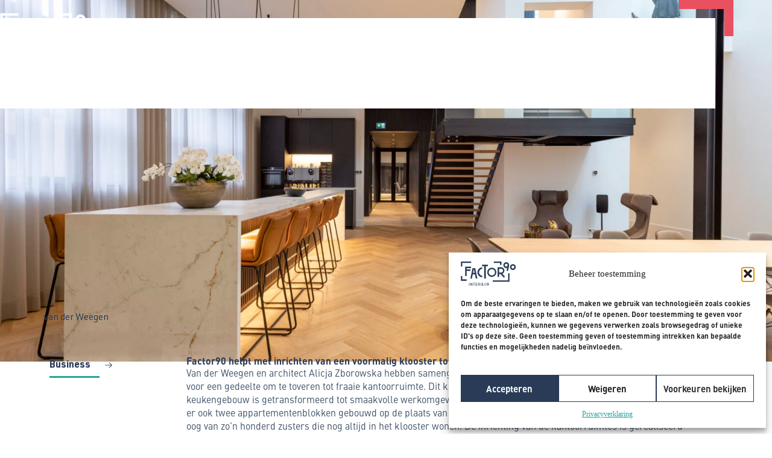

--- FILE ---
content_type: text/html; charset=UTF-8
request_url: https://factor90.nl/ons-werk/van-der-weegen/
body_size: 46575
content:
<!doctype html>
<html lang="nl-NL">
<head>
	
	<meta charset="UTF-8">
	<meta name="viewport" content="width=device-width, initial-scale=1, maximum-scale=5, viewport-fit=cover">
	<link rel="profile" href="https://gmpg.org/xfn/11">

	<meta name='robots' content='index, follow, max-image-preview:large, max-snippet:-1, max-video-preview:-1' />

<!-- Google Tag Manager for WordPress by gtm4wp.com -->
<script data-cfasync="false" data-pagespeed-no-defer>
	var gtm4wp_datalayer_name = "dataLayer";
	var dataLayer = dataLayer || [];
</script>
<!-- End Google Tag Manager for WordPress by gtm4wp.com -->
	<!-- This site is optimized with the Yoast SEO plugin v26.7 - https://yoast.com/wordpress/plugins/seo/ -->
	<title>van der Weegen - Factor90 Interieur</title>
	<link rel="canonical" href="https://factor90.nl/ons-werk/van-der-weegen/" />
	<meta property="og:locale" content="nl_NL" />
	<meta property="og:type" content="article" />
	<meta property="og:title" content="van der Weegen - Factor90 Interieur" />
	<meta property="og:url" content="https://factor90.nl/ons-werk/van-der-weegen/" />
	<meta property="og:site_name" content="Factor90 Interieur" />
	<meta property="article:modified_time" content="2024-11-27T08:33:32+00:00" />
	<meta property="og:image" content="https://factor90.nl/wp-content/uploads/2024/11/WFF6298-1600x1067-1.webp" />
	<meta property="og:image:width" content="1600" />
	<meta property="og:image:height" content="1067" />
	<meta property="og:image:type" content="image/webp" />
	<meta name="twitter:card" content="summary_large_image" />
	<meta name="twitter:label1" content="Geschatte leestijd" />
	<meta name="twitter:data1" content="1 minuut" />
	<script type="application/ld+json" class="yoast-schema-graph">{"@context":"https://schema.org","@graph":[{"@type":"WebPage","@id":"https://factor90.nl/ons-werk/van-der-weegen/","url":"https://factor90.nl/ons-werk/van-der-weegen/","name":"van der Weegen - Factor90 Interieur","isPartOf":{"@id":"https://factor90.nl/#website"},"primaryImageOfPage":{"@id":"https://factor90.nl/ons-werk/van-der-weegen/#primaryimage"},"image":{"@id":"https://factor90.nl/ons-werk/van-der-weegen/#primaryimage"},"thumbnailUrl":"https://factor90.nl/wp-content/uploads/2024/11/WFF6298-1600x1067-1.webp","datePublished":"2024-11-27T07:31:30+00:00","dateModified":"2024-11-27T08:33:32+00:00","breadcrumb":{"@id":"https://factor90.nl/ons-werk/van-der-weegen/#breadcrumb"},"inLanguage":"nl-NL","potentialAction":[{"@type":"ReadAction","target":["https://factor90.nl/ons-werk/van-der-weegen/"]}]},{"@type":"ImageObject","inLanguage":"nl-NL","@id":"https://factor90.nl/ons-werk/van-der-weegen/#primaryimage","url":"https://factor90.nl/wp-content/uploads/2024/11/WFF6298-1600x1067-1.webp","contentUrl":"https://factor90.nl/wp-content/uploads/2024/11/WFF6298-1600x1067-1.webp","width":1600,"height":1067},{"@type":"BreadcrumbList","@id":"https://factor90.nl/ons-werk/van-der-weegen/#breadcrumb","itemListElement":[{"@type":"ListItem","position":1,"name":"Home","item":"https://factor90.nl/"},{"@type":"ListItem","position":2,"name":"projecten","item":"https://factor90.nl/ons-werk/"},{"@type":"ListItem","position":3,"name":"van der Weegen"}]},{"@type":"WebSite","@id":"https://factor90.nl/#website","url":"https://factor90.nl/","name":"Factor90 Interieur","description":"Ruimtes die werken","publisher":{"@id":"https://factor90.nl/#organization"},"potentialAction":[{"@type":"SearchAction","target":{"@type":"EntryPoint","urlTemplate":"https://factor90.nl/?s={search_term_string}"},"query-input":{"@type":"PropertyValueSpecification","valueRequired":true,"valueName":"search_term_string"}}],"inLanguage":"nl-NL"},{"@type":"Organization","@id":"https://factor90.nl/#organization","name":"Factor90 Interieur","url":"https://factor90.nl/","logo":{"@type":"ImageObject","inLanguage":"nl-NL","@id":"https://factor90.nl/#/schema/logo/image/","url":"https://factor90.nl/wp-content/uploads/2024/11/factor-90-blue-logo.svg","contentUrl":"https://factor90.nl/wp-content/uploads/2024/11/factor-90-blue-logo.svg","width":194,"height":84,"caption":"Factor90 Interieur"},"image":{"@id":"https://factor90.nl/#/schema/logo/image/"}}]}</script>
	<!-- / Yoast SEO plugin. -->


<link rel="alternate" type="application/rss+xml" title="Factor90 Interieur &raquo; feed" href="https://factor90.nl/feed/" />
<link rel="alternate" type="application/rss+xml" title="Factor90 Interieur &raquo; reacties feed" href="https://factor90.nl/comments/feed/" />
<link rel="alternate" title="oEmbed (JSON)" type="application/json+oembed" href="https://factor90.nl/wp-json/oembed/1.0/embed?url=https%3A%2F%2Ffactor90.nl%2Fons-werk%2Fvan-der-weegen%2F" />
<link rel="alternate" title="oEmbed (XML)" type="text/xml+oembed" href="https://factor90.nl/wp-json/oembed/1.0/embed?url=https%3A%2F%2Ffactor90.nl%2Fons-werk%2Fvan-der-weegen%2F&#038;format=xml" />
<style id='wp-img-auto-sizes-contain-inline-css'>
img:is([sizes=auto i],[sizes^="auto," i]){contain-intrinsic-size:3000px 1500px}
/*# sourceURL=wp-img-auto-sizes-contain-inline-css */
</style>
<link rel='stylesheet' id='blocksy-dynamic-global-css' href='https://factor90.nl/wp-content/uploads/blocksy/css/global.css?ver=80744' media='all' />
<link rel='stylesheet' id='wp-block-library-css' href='https://factor90.nl/wp-includes/css/dist/block-library/style.min.css?ver=6.9' media='all' />
<link rel='stylesheet' id='jet-engine-frontend-css' href='https://factor90.nl/wp-content/plugins/jet-engine/assets/css/frontend.css?ver=3.5.8' media='all' />
<style id='global-styles-inline-css'>
:root{--wp--preset--aspect-ratio--square: 1;--wp--preset--aspect-ratio--4-3: 4/3;--wp--preset--aspect-ratio--3-4: 3/4;--wp--preset--aspect-ratio--3-2: 3/2;--wp--preset--aspect-ratio--2-3: 2/3;--wp--preset--aspect-ratio--16-9: 16/9;--wp--preset--aspect-ratio--9-16: 9/16;--wp--preset--color--black: #000000;--wp--preset--color--cyan-bluish-gray: #abb8c3;--wp--preset--color--white: #ffffff;--wp--preset--color--pale-pink: #f78da7;--wp--preset--color--vivid-red: #cf2e2e;--wp--preset--color--luminous-vivid-orange: #ff6900;--wp--preset--color--luminous-vivid-amber: #fcb900;--wp--preset--color--light-green-cyan: #7bdcb5;--wp--preset--color--vivid-green-cyan: #00d084;--wp--preset--color--pale-cyan-blue: #8ed1fc;--wp--preset--color--vivid-cyan-blue: #0693e3;--wp--preset--color--vivid-purple: #9b51e0;--wp--preset--color--palette-color-1: var(--theme-palette-color-1, #293B57);--wp--preset--color--palette-color-2: var(--theme-palette-color-2, #202e44);--wp--preset--color--palette-color-3: var(--theme-palette-color-3, #3A4F66);--wp--preset--color--palette-color-4: var(--theme-palette-color-4, #192a3d);--wp--preset--color--palette-color-5: var(--theme-palette-color-5, #e1e8ed);--wp--preset--color--palette-color-6: var(--theme-palette-color-6, #f2f5f7);--wp--preset--color--palette-color-7: var(--theme-palette-color-7, #FAFBFC);--wp--preset--color--palette-color-8: var(--theme-palette-color-8, #ffffff);--wp--preset--gradient--vivid-cyan-blue-to-vivid-purple: linear-gradient(135deg,rgb(6,147,227) 0%,rgb(155,81,224) 100%);--wp--preset--gradient--light-green-cyan-to-vivid-green-cyan: linear-gradient(135deg,rgb(122,220,180) 0%,rgb(0,208,130) 100%);--wp--preset--gradient--luminous-vivid-amber-to-luminous-vivid-orange: linear-gradient(135deg,rgb(252,185,0) 0%,rgb(255,105,0) 100%);--wp--preset--gradient--luminous-vivid-orange-to-vivid-red: linear-gradient(135deg,rgb(255,105,0) 0%,rgb(207,46,46) 100%);--wp--preset--gradient--very-light-gray-to-cyan-bluish-gray: linear-gradient(135deg,rgb(238,238,238) 0%,rgb(169,184,195) 100%);--wp--preset--gradient--cool-to-warm-spectrum: linear-gradient(135deg,rgb(74,234,220) 0%,rgb(151,120,209) 20%,rgb(207,42,186) 40%,rgb(238,44,130) 60%,rgb(251,105,98) 80%,rgb(254,248,76) 100%);--wp--preset--gradient--blush-light-purple: linear-gradient(135deg,rgb(255,206,236) 0%,rgb(152,150,240) 100%);--wp--preset--gradient--blush-bordeaux: linear-gradient(135deg,rgb(254,205,165) 0%,rgb(254,45,45) 50%,rgb(107,0,62) 100%);--wp--preset--gradient--luminous-dusk: linear-gradient(135deg,rgb(255,203,112) 0%,rgb(199,81,192) 50%,rgb(65,88,208) 100%);--wp--preset--gradient--pale-ocean: linear-gradient(135deg,rgb(255,245,203) 0%,rgb(182,227,212) 50%,rgb(51,167,181) 100%);--wp--preset--gradient--electric-grass: linear-gradient(135deg,rgb(202,248,128) 0%,rgb(113,206,126) 100%);--wp--preset--gradient--midnight: linear-gradient(135deg,rgb(2,3,129) 0%,rgb(40,116,252) 100%);--wp--preset--gradient--juicy-peach: linear-gradient(to right, #ffecd2 0%, #fcb69f 100%);--wp--preset--gradient--young-passion: linear-gradient(to right, #ff8177 0%, #ff867a 0%, #ff8c7f 21%, #f99185 52%, #cf556c 78%, #b12a5b 100%);--wp--preset--gradient--true-sunset: linear-gradient(to right, #fa709a 0%, #fee140 100%);--wp--preset--gradient--morpheus-den: linear-gradient(to top, #30cfd0 0%, #330867 100%);--wp--preset--gradient--plum-plate: linear-gradient(135deg, #667eea 0%, #764ba2 100%);--wp--preset--gradient--aqua-splash: linear-gradient(15deg, #13547a 0%, #80d0c7 100%);--wp--preset--gradient--love-kiss: linear-gradient(to top, #ff0844 0%, #ffb199 100%);--wp--preset--gradient--new-retrowave: linear-gradient(to top, #3b41c5 0%, #a981bb 49%, #ffc8a9 100%);--wp--preset--gradient--plum-bath: linear-gradient(to top, #cc208e 0%, #6713d2 100%);--wp--preset--gradient--high-flight: linear-gradient(to right, #0acffe 0%, #495aff 100%);--wp--preset--gradient--teen-party: linear-gradient(-225deg, #FF057C 0%, #8D0B93 50%, #321575 100%);--wp--preset--gradient--fabled-sunset: linear-gradient(-225deg, #231557 0%, #44107A 29%, #FF1361 67%, #FFF800 100%);--wp--preset--gradient--arielle-smile: radial-gradient(circle 248px at center, #16d9e3 0%, #30c7ec 47%, #46aef7 100%);--wp--preset--gradient--itmeo-branding: linear-gradient(180deg, #2af598 0%, #009efd 100%);--wp--preset--gradient--deep-blue: linear-gradient(to right, #6a11cb 0%, #2575fc 100%);--wp--preset--gradient--strong-bliss: linear-gradient(to right, #f78ca0 0%, #f9748f 19%, #fd868c 60%, #fe9a8b 100%);--wp--preset--gradient--sweet-period: linear-gradient(to top, #3f51b1 0%, #5a55ae 13%, #7b5fac 25%, #8f6aae 38%, #a86aa4 50%, #cc6b8e 62%, #f18271 75%, #f3a469 87%, #f7c978 100%);--wp--preset--gradient--purple-division: linear-gradient(to top, #7028e4 0%, #e5b2ca 100%);--wp--preset--gradient--cold-evening: linear-gradient(to top, #0c3483 0%, #a2b6df 100%, #6b8cce 100%, #a2b6df 100%);--wp--preset--gradient--mountain-rock: linear-gradient(to right, #868f96 0%, #596164 100%);--wp--preset--gradient--desert-hump: linear-gradient(to top, #c79081 0%, #dfa579 100%);--wp--preset--gradient--ethernal-constance: linear-gradient(to top, #09203f 0%, #537895 100%);--wp--preset--gradient--happy-memories: linear-gradient(-60deg, #ff5858 0%, #f09819 100%);--wp--preset--gradient--grown-early: linear-gradient(to top, #0ba360 0%, #3cba92 100%);--wp--preset--gradient--morning-salad: linear-gradient(-225deg, #B7F8DB 0%, #50A7C2 100%);--wp--preset--gradient--night-call: linear-gradient(-225deg, #AC32E4 0%, #7918F2 48%, #4801FF 100%);--wp--preset--gradient--mind-crawl: linear-gradient(-225deg, #473B7B 0%, #3584A7 51%, #30D2BE 100%);--wp--preset--gradient--angel-care: linear-gradient(-225deg, #FFE29F 0%, #FFA99F 48%, #FF719A 100%);--wp--preset--gradient--juicy-cake: linear-gradient(to top, #e14fad 0%, #f9d423 100%);--wp--preset--gradient--rich-metal: linear-gradient(to right, #d7d2cc 0%, #304352 100%);--wp--preset--gradient--mole-hall: linear-gradient(-20deg, #616161 0%, #9bc5c3 100%);--wp--preset--gradient--cloudy-knoxville: linear-gradient(120deg, #fdfbfb 0%, #ebedee 100%);--wp--preset--gradient--soft-grass: linear-gradient(to top, #c1dfc4 0%, #deecdd 100%);--wp--preset--gradient--saint-petersburg: linear-gradient(135deg, #f5f7fa 0%, #c3cfe2 100%);--wp--preset--gradient--everlasting-sky: linear-gradient(135deg, #fdfcfb 0%, #e2d1c3 100%);--wp--preset--gradient--kind-steel: linear-gradient(-20deg, #e9defa 0%, #fbfcdb 100%);--wp--preset--gradient--over-sun: linear-gradient(60deg, #abecd6 0%, #fbed96 100%);--wp--preset--gradient--premium-white: linear-gradient(to top, #d5d4d0 0%, #d5d4d0 1%, #eeeeec 31%, #efeeec 75%, #e9e9e7 100%);--wp--preset--gradient--clean-mirror: linear-gradient(45deg, #93a5cf 0%, #e4efe9 100%);--wp--preset--gradient--wild-apple: linear-gradient(to top, #d299c2 0%, #fef9d7 100%);--wp--preset--gradient--snow-again: linear-gradient(to top, #e6e9f0 0%, #eef1f5 100%);--wp--preset--gradient--confident-cloud: linear-gradient(to top, #dad4ec 0%, #dad4ec 1%, #f3e7e9 100%);--wp--preset--gradient--glass-water: linear-gradient(to top, #dfe9f3 0%, white 100%);--wp--preset--gradient--perfect-white: linear-gradient(-225deg, #E3FDF5 0%, #FFE6FA 100%);--wp--preset--font-size--small: 13px;--wp--preset--font-size--medium: 20px;--wp--preset--font-size--large: clamp(22px, 1.375rem + ((1vw - 3.2px) * 0.625), 30px);--wp--preset--font-size--x-large: clamp(30px, 1.875rem + ((1vw - 3.2px) * 1.563), 50px);--wp--preset--font-size--xx-large: clamp(45px, 2.813rem + ((1vw - 3.2px) * 2.734), 80px);--wp--preset--spacing--20: 0.44rem;--wp--preset--spacing--30: 0.67rem;--wp--preset--spacing--40: 1rem;--wp--preset--spacing--50: 1.5rem;--wp--preset--spacing--60: 2.25rem;--wp--preset--spacing--70: 3.38rem;--wp--preset--spacing--80: 5.06rem;--wp--preset--shadow--natural: 6px 6px 9px rgba(0, 0, 0, 0.2);--wp--preset--shadow--deep: 12px 12px 50px rgba(0, 0, 0, 0.4);--wp--preset--shadow--sharp: 6px 6px 0px rgba(0, 0, 0, 0.2);--wp--preset--shadow--outlined: 6px 6px 0px -3px rgb(255, 255, 255), 6px 6px rgb(0, 0, 0);--wp--preset--shadow--crisp: 6px 6px 0px rgb(0, 0, 0);}:root { --wp--style--global--content-size: var(--theme-block-max-width);--wp--style--global--wide-size: var(--theme-block-wide-max-width); }:where(body) { margin: 0; }.wp-site-blocks > .alignleft { float: left; margin-right: 2em; }.wp-site-blocks > .alignright { float: right; margin-left: 2em; }.wp-site-blocks > .aligncenter { justify-content: center; margin-left: auto; margin-right: auto; }:where(.wp-site-blocks) > * { margin-block-start: var(--theme-content-spacing); margin-block-end: 0; }:where(.wp-site-blocks) > :first-child { margin-block-start: 0; }:where(.wp-site-blocks) > :last-child { margin-block-end: 0; }:root { --wp--style--block-gap: var(--theme-content-spacing); }:root :where(.is-layout-flow) > :first-child{margin-block-start: 0;}:root :where(.is-layout-flow) > :last-child{margin-block-end: 0;}:root :where(.is-layout-flow) > *{margin-block-start: var(--theme-content-spacing);margin-block-end: 0;}:root :where(.is-layout-constrained) > :first-child{margin-block-start: 0;}:root :where(.is-layout-constrained) > :last-child{margin-block-end: 0;}:root :where(.is-layout-constrained) > *{margin-block-start: var(--theme-content-spacing);margin-block-end: 0;}:root :where(.is-layout-flex){gap: var(--theme-content-spacing);}:root :where(.is-layout-grid){gap: var(--theme-content-spacing);}.is-layout-flow > .alignleft{float: left;margin-inline-start: 0;margin-inline-end: 2em;}.is-layout-flow > .alignright{float: right;margin-inline-start: 2em;margin-inline-end: 0;}.is-layout-flow > .aligncenter{margin-left: auto !important;margin-right: auto !important;}.is-layout-constrained > .alignleft{float: left;margin-inline-start: 0;margin-inline-end: 2em;}.is-layout-constrained > .alignright{float: right;margin-inline-start: 2em;margin-inline-end: 0;}.is-layout-constrained > .aligncenter{margin-left: auto !important;margin-right: auto !important;}.is-layout-constrained > :where(:not(.alignleft):not(.alignright):not(.alignfull)){max-width: var(--wp--style--global--content-size);margin-left: auto !important;margin-right: auto !important;}.is-layout-constrained > .alignwide{max-width: var(--wp--style--global--wide-size);}body .is-layout-flex{display: flex;}.is-layout-flex{flex-wrap: wrap;align-items: center;}.is-layout-flex > :is(*, div){margin: 0;}body .is-layout-grid{display: grid;}.is-layout-grid > :is(*, div){margin: 0;}body{padding-top: 0px;padding-right: 0px;padding-bottom: 0px;padding-left: 0px;}:root :where(.wp-element-button, .wp-block-button__link){font-style: inherit;font-weight: inherit;letter-spacing: inherit;text-transform: inherit;}.has-black-color{color: var(--wp--preset--color--black) !important;}.has-cyan-bluish-gray-color{color: var(--wp--preset--color--cyan-bluish-gray) !important;}.has-white-color{color: var(--wp--preset--color--white) !important;}.has-pale-pink-color{color: var(--wp--preset--color--pale-pink) !important;}.has-vivid-red-color{color: var(--wp--preset--color--vivid-red) !important;}.has-luminous-vivid-orange-color{color: var(--wp--preset--color--luminous-vivid-orange) !important;}.has-luminous-vivid-amber-color{color: var(--wp--preset--color--luminous-vivid-amber) !important;}.has-light-green-cyan-color{color: var(--wp--preset--color--light-green-cyan) !important;}.has-vivid-green-cyan-color{color: var(--wp--preset--color--vivid-green-cyan) !important;}.has-pale-cyan-blue-color{color: var(--wp--preset--color--pale-cyan-blue) !important;}.has-vivid-cyan-blue-color{color: var(--wp--preset--color--vivid-cyan-blue) !important;}.has-vivid-purple-color{color: var(--wp--preset--color--vivid-purple) !important;}.has-palette-color-1-color{color: var(--wp--preset--color--palette-color-1) !important;}.has-palette-color-2-color{color: var(--wp--preset--color--palette-color-2) !important;}.has-palette-color-3-color{color: var(--wp--preset--color--palette-color-3) !important;}.has-palette-color-4-color{color: var(--wp--preset--color--palette-color-4) !important;}.has-palette-color-5-color{color: var(--wp--preset--color--palette-color-5) !important;}.has-palette-color-6-color{color: var(--wp--preset--color--palette-color-6) !important;}.has-palette-color-7-color{color: var(--wp--preset--color--palette-color-7) !important;}.has-palette-color-8-color{color: var(--wp--preset--color--palette-color-8) !important;}.has-black-background-color{background-color: var(--wp--preset--color--black) !important;}.has-cyan-bluish-gray-background-color{background-color: var(--wp--preset--color--cyan-bluish-gray) !important;}.has-white-background-color{background-color: var(--wp--preset--color--white) !important;}.has-pale-pink-background-color{background-color: var(--wp--preset--color--pale-pink) !important;}.has-vivid-red-background-color{background-color: var(--wp--preset--color--vivid-red) !important;}.has-luminous-vivid-orange-background-color{background-color: var(--wp--preset--color--luminous-vivid-orange) !important;}.has-luminous-vivid-amber-background-color{background-color: var(--wp--preset--color--luminous-vivid-amber) !important;}.has-light-green-cyan-background-color{background-color: var(--wp--preset--color--light-green-cyan) !important;}.has-vivid-green-cyan-background-color{background-color: var(--wp--preset--color--vivid-green-cyan) !important;}.has-pale-cyan-blue-background-color{background-color: var(--wp--preset--color--pale-cyan-blue) !important;}.has-vivid-cyan-blue-background-color{background-color: var(--wp--preset--color--vivid-cyan-blue) !important;}.has-vivid-purple-background-color{background-color: var(--wp--preset--color--vivid-purple) !important;}.has-palette-color-1-background-color{background-color: var(--wp--preset--color--palette-color-1) !important;}.has-palette-color-2-background-color{background-color: var(--wp--preset--color--palette-color-2) !important;}.has-palette-color-3-background-color{background-color: var(--wp--preset--color--palette-color-3) !important;}.has-palette-color-4-background-color{background-color: var(--wp--preset--color--palette-color-4) !important;}.has-palette-color-5-background-color{background-color: var(--wp--preset--color--palette-color-5) !important;}.has-palette-color-6-background-color{background-color: var(--wp--preset--color--palette-color-6) !important;}.has-palette-color-7-background-color{background-color: var(--wp--preset--color--palette-color-7) !important;}.has-palette-color-8-background-color{background-color: var(--wp--preset--color--palette-color-8) !important;}.has-black-border-color{border-color: var(--wp--preset--color--black) !important;}.has-cyan-bluish-gray-border-color{border-color: var(--wp--preset--color--cyan-bluish-gray) !important;}.has-white-border-color{border-color: var(--wp--preset--color--white) !important;}.has-pale-pink-border-color{border-color: var(--wp--preset--color--pale-pink) !important;}.has-vivid-red-border-color{border-color: var(--wp--preset--color--vivid-red) !important;}.has-luminous-vivid-orange-border-color{border-color: var(--wp--preset--color--luminous-vivid-orange) !important;}.has-luminous-vivid-amber-border-color{border-color: var(--wp--preset--color--luminous-vivid-amber) !important;}.has-light-green-cyan-border-color{border-color: var(--wp--preset--color--light-green-cyan) !important;}.has-vivid-green-cyan-border-color{border-color: var(--wp--preset--color--vivid-green-cyan) !important;}.has-pale-cyan-blue-border-color{border-color: var(--wp--preset--color--pale-cyan-blue) !important;}.has-vivid-cyan-blue-border-color{border-color: var(--wp--preset--color--vivid-cyan-blue) !important;}.has-vivid-purple-border-color{border-color: var(--wp--preset--color--vivid-purple) !important;}.has-palette-color-1-border-color{border-color: var(--wp--preset--color--palette-color-1) !important;}.has-palette-color-2-border-color{border-color: var(--wp--preset--color--palette-color-2) !important;}.has-palette-color-3-border-color{border-color: var(--wp--preset--color--palette-color-3) !important;}.has-palette-color-4-border-color{border-color: var(--wp--preset--color--palette-color-4) !important;}.has-palette-color-5-border-color{border-color: var(--wp--preset--color--palette-color-5) !important;}.has-palette-color-6-border-color{border-color: var(--wp--preset--color--palette-color-6) !important;}.has-palette-color-7-border-color{border-color: var(--wp--preset--color--palette-color-7) !important;}.has-palette-color-8-border-color{border-color: var(--wp--preset--color--palette-color-8) !important;}.has-vivid-cyan-blue-to-vivid-purple-gradient-background{background: var(--wp--preset--gradient--vivid-cyan-blue-to-vivid-purple) !important;}.has-light-green-cyan-to-vivid-green-cyan-gradient-background{background: var(--wp--preset--gradient--light-green-cyan-to-vivid-green-cyan) !important;}.has-luminous-vivid-amber-to-luminous-vivid-orange-gradient-background{background: var(--wp--preset--gradient--luminous-vivid-amber-to-luminous-vivid-orange) !important;}.has-luminous-vivid-orange-to-vivid-red-gradient-background{background: var(--wp--preset--gradient--luminous-vivid-orange-to-vivid-red) !important;}.has-very-light-gray-to-cyan-bluish-gray-gradient-background{background: var(--wp--preset--gradient--very-light-gray-to-cyan-bluish-gray) !important;}.has-cool-to-warm-spectrum-gradient-background{background: var(--wp--preset--gradient--cool-to-warm-spectrum) !important;}.has-blush-light-purple-gradient-background{background: var(--wp--preset--gradient--blush-light-purple) !important;}.has-blush-bordeaux-gradient-background{background: var(--wp--preset--gradient--blush-bordeaux) !important;}.has-luminous-dusk-gradient-background{background: var(--wp--preset--gradient--luminous-dusk) !important;}.has-pale-ocean-gradient-background{background: var(--wp--preset--gradient--pale-ocean) !important;}.has-electric-grass-gradient-background{background: var(--wp--preset--gradient--electric-grass) !important;}.has-midnight-gradient-background{background: var(--wp--preset--gradient--midnight) !important;}.has-juicy-peach-gradient-background{background: var(--wp--preset--gradient--juicy-peach) !important;}.has-young-passion-gradient-background{background: var(--wp--preset--gradient--young-passion) !important;}.has-true-sunset-gradient-background{background: var(--wp--preset--gradient--true-sunset) !important;}.has-morpheus-den-gradient-background{background: var(--wp--preset--gradient--morpheus-den) !important;}.has-plum-plate-gradient-background{background: var(--wp--preset--gradient--plum-plate) !important;}.has-aqua-splash-gradient-background{background: var(--wp--preset--gradient--aqua-splash) !important;}.has-love-kiss-gradient-background{background: var(--wp--preset--gradient--love-kiss) !important;}.has-new-retrowave-gradient-background{background: var(--wp--preset--gradient--new-retrowave) !important;}.has-plum-bath-gradient-background{background: var(--wp--preset--gradient--plum-bath) !important;}.has-high-flight-gradient-background{background: var(--wp--preset--gradient--high-flight) !important;}.has-teen-party-gradient-background{background: var(--wp--preset--gradient--teen-party) !important;}.has-fabled-sunset-gradient-background{background: var(--wp--preset--gradient--fabled-sunset) !important;}.has-arielle-smile-gradient-background{background: var(--wp--preset--gradient--arielle-smile) !important;}.has-itmeo-branding-gradient-background{background: var(--wp--preset--gradient--itmeo-branding) !important;}.has-deep-blue-gradient-background{background: var(--wp--preset--gradient--deep-blue) !important;}.has-strong-bliss-gradient-background{background: var(--wp--preset--gradient--strong-bliss) !important;}.has-sweet-period-gradient-background{background: var(--wp--preset--gradient--sweet-period) !important;}.has-purple-division-gradient-background{background: var(--wp--preset--gradient--purple-division) !important;}.has-cold-evening-gradient-background{background: var(--wp--preset--gradient--cold-evening) !important;}.has-mountain-rock-gradient-background{background: var(--wp--preset--gradient--mountain-rock) !important;}.has-desert-hump-gradient-background{background: var(--wp--preset--gradient--desert-hump) !important;}.has-ethernal-constance-gradient-background{background: var(--wp--preset--gradient--ethernal-constance) !important;}.has-happy-memories-gradient-background{background: var(--wp--preset--gradient--happy-memories) !important;}.has-grown-early-gradient-background{background: var(--wp--preset--gradient--grown-early) !important;}.has-morning-salad-gradient-background{background: var(--wp--preset--gradient--morning-salad) !important;}.has-night-call-gradient-background{background: var(--wp--preset--gradient--night-call) !important;}.has-mind-crawl-gradient-background{background: var(--wp--preset--gradient--mind-crawl) !important;}.has-angel-care-gradient-background{background: var(--wp--preset--gradient--angel-care) !important;}.has-juicy-cake-gradient-background{background: var(--wp--preset--gradient--juicy-cake) !important;}.has-rich-metal-gradient-background{background: var(--wp--preset--gradient--rich-metal) !important;}.has-mole-hall-gradient-background{background: var(--wp--preset--gradient--mole-hall) !important;}.has-cloudy-knoxville-gradient-background{background: var(--wp--preset--gradient--cloudy-knoxville) !important;}.has-soft-grass-gradient-background{background: var(--wp--preset--gradient--soft-grass) !important;}.has-saint-petersburg-gradient-background{background: var(--wp--preset--gradient--saint-petersburg) !important;}.has-everlasting-sky-gradient-background{background: var(--wp--preset--gradient--everlasting-sky) !important;}.has-kind-steel-gradient-background{background: var(--wp--preset--gradient--kind-steel) !important;}.has-over-sun-gradient-background{background: var(--wp--preset--gradient--over-sun) !important;}.has-premium-white-gradient-background{background: var(--wp--preset--gradient--premium-white) !important;}.has-clean-mirror-gradient-background{background: var(--wp--preset--gradient--clean-mirror) !important;}.has-wild-apple-gradient-background{background: var(--wp--preset--gradient--wild-apple) !important;}.has-snow-again-gradient-background{background: var(--wp--preset--gradient--snow-again) !important;}.has-confident-cloud-gradient-background{background: var(--wp--preset--gradient--confident-cloud) !important;}.has-glass-water-gradient-background{background: var(--wp--preset--gradient--glass-water) !important;}.has-perfect-white-gradient-background{background: var(--wp--preset--gradient--perfect-white) !important;}.has-small-font-size{font-size: var(--wp--preset--font-size--small) !important;}.has-medium-font-size{font-size: var(--wp--preset--font-size--medium) !important;}.has-large-font-size{font-size: var(--wp--preset--font-size--large) !important;}.has-x-large-font-size{font-size: var(--wp--preset--font-size--x-large) !important;}.has-xx-large-font-size{font-size: var(--wp--preset--font-size--xx-large) !important;}
:root :where(.wp-block-pullquote){font-size: clamp(0.984em, 0.984rem + ((1vw - 0.2em) * 0.645), 1.5em);line-height: 1.6;}
/*# sourceURL=global-styles-inline-css */
</style>
<link rel='stylesheet' id='cmplz-general-css' href='https://factor90.nl/wp-content/plugins/complianz-gdpr/assets/css/cookieblocker.min.css?ver=1765999440' media='all' />
<link rel='stylesheet' id='ct-main-styles-css' href='https://factor90.nl/wp-content/themes/blocksy/static/bundle/main.min.css?ver=2.1.23' media='all' />
<link rel='stylesheet' id='ct-page-title-styles-css' href='https://factor90.nl/wp-content/themes/blocksy/static/bundle/page-title.min.css?ver=2.1.23' media='all' />
<link rel='stylesheet' id='ct-elementor-styles-css' href='https://factor90.nl/wp-content/themes/blocksy/static/bundle/elementor-frontend.min.css?ver=2.1.23' media='all' />
<link rel='stylesheet' id='elementor-frontend-css' href='https://factor90.nl/wp-content/plugins/elementor/assets/css/frontend.min.css?ver=3.34.1' media='all' />
<style id='elementor-frontend-inline-css'>
.elementor-kit-27{--e-global-color-primary:#6EC1E4;--e-global-color-secondary:#54595F;--e-global-color-text:#7A7A7A;--e-global-color-accent:#61CE70;--e-global-color-2bf3107:#293B57;--e-global-color-a602895:#949DAB;--e-global-color-f7ecd21:#F4F5F7;--e-global-color-35f8a59:#A9B1B5;--e-global-typography-primary-font-family:"Roboto";--e-global-typography-primary-font-weight:600;--e-global-typography-secondary-font-family:"Roboto Slab";--e-global-typography-secondary-font-weight:400;--e-global-typography-text-font-family:"Roboto";--e-global-typography-text-font-weight:400;--e-global-typography-accent-font-family:"Roboto";--e-global-typography-accent-font-weight:500;--e-global-typography-b37b779-font-family:"DIN W01";--e-global-typography-b37b779-font-size:100px;--e-global-typography-b37b779-font-weight:500;--e-global-typography-b37b779-line-height:1em;--e-global-typography-27d3fde-font-family:"DIN W01";--e-global-typography-27d3fde-font-size:16px;--e-global-typography-27d3fde-font-weight:300;--e-global-typography-27d3fde-line-height:29px;--e-global-typography-27ab354-font-family:"DIN W01";--e-global-typography-27ab354-font-size:21px;--e-global-typography-27ab354-font-weight:300;--e-global-typography-27ab354-line-height:29px;--e-global-typography-e909f4c-font-family:"DIN W01";--e-global-typography-e909f4c-font-size:clamp(1.25rem, -2.5rem + 12vi, 5rem);--e-global-typography-e909f4c-line-height:1em;--e-global-typography-dcc153f-font-family:"DIN W01";--e-global-typography-dcc153f-font-size:clamp(1.875rem, 1.875rem + 0vi, 1.875rem);--e-global-typography-dcc153f-font-weight:500;--e-global-typography-dcc153f-line-height:1em;--e-global-typography-6cc79b9-font-family:"DIN W01";--e-global-typography-6cc79b9-font-size:clamp(1.375rem, -0.438rem + 5.8vi, 3.188rem);--e-global-typography-6cc79b9-font-weight:500;--e-global-typography-6cc79b9-line-height:1em;--e-global-typography-3d1c540-font-family:"DIN W01";--e-global-typography-3d1c540-font-size:clamp(1.125rem, 0.938rem + 0.6vi, 1.313rem);--e-global-typography-3d1c540-font-weight:300;--e-global-typography-b6faee3-font-family:"DIN W01";--e-global-typography-b6faee3-font-size:clamp(1.313rem, 0.813rem + 1.6vi, 1.813rem);--e-global-typography-b6faee3-font-weight:500;--e-global-typography-b6faee3-line-height:1em;--e-global-typography-bdc18ee-font-family:"DIN W01";--e-global-typography-bdc18ee-font-size:clamp(3rem, 1.313rem + 5.4vi, 4.688rem);--e-global-typography-bdc18ee-font-weight:500;--e-global-typography-bdc18ee-line-height:1.1em;--e-global-typography-fc11efb-font-family:"DIN W01";--e-global-typography-fc11efb-font-size:clamp(2rem, 1.375rem + 2vi, 2.625rem);--e-global-typography-fc11efb-font-weight:300;--e-global-typography-fc11efb-line-height:1em;--e-global-typography-47499f3-font-family:"DIN W01";--e-global-typography-47499f3-font-size:clamp(2rem, 1.375rem + 2vi, 2.625rem);--e-global-typography-47499f3-font-weight:500;--e-global-typography-47499f3-line-height:1em;--e-global-typography-bf8eca1-font-family:"DIN W01";--e-global-typography-bf8eca1-font-size:clamp(3rem, -0.25rem + 10.4vi, 6.25rem);--e-global-typography-bf8eca1-font-weight:500;--e-global-typography-bf8eca1-line-height:1em;--e-global-typography-f9f1d34-font-family:"DIN W01";--e-global-typography-f9f1d34-font-size:clamp(1.375rem, 0.75rem + 2vi, 2rem);--e-global-typography-f9f1d34-font-weight:500;--e-global-typography-f9f1d34-line-height:1.3em;--e-global-typography-04171bc-font-family:"DIN W01";--e-global-typography-04171bc-font-size:clamp(1.375rem, 0.75rem + 2vi, 2rem);--e-global-typography-04171bc-font-weight:300;--e-global-typography-04171bc-line-height:1.3em;--e-global-typography-f1572f0-font-family:"DIN W01";--e-global-typography-f1572f0-font-size:clamp(1.125rem, 1.063rem + 0.2vi, 1.188rem);--e-global-typography-f1572f0-font-weight:300;--e-global-typography-f1572f0-line-height:1.2em;--e-global-typography-eb700f4-font-family:"DIN W01";--e-global-typography-eb700f4-font-size:clamp(1.125rem, 0.625rem + 1.6vi, 1.625rem);--e-global-typography-eb700f4-font-weight:500;--e-global-typography-eb700f4-line-height:1.3em;background-color:#FFFFFF;}.elementor-kit-27 e-page-transition{background-color:#FFBC7D;}.elementor-section.elementor-section-boxed > .elementor-container{max-width:1140px;}.e-con{--container-max-width:1140px;}.elementor-widget:not(:last-child){margin-block-end:20px;}.elementor-element{--widgets-spacing:20px 20px;--widgets-spacing-row:20px;--widgets-spacing-column:20px;}{}h1.entry-title{display:var(--page-title-display);}@media(max-width:1024px){.elementor-kit-27{--e-global-typography-b37b779-font-size:80px;}.elementor-section.elementor-section-boxed > .elementor-container{max-width:1024px;}.e-con{--container-max-width:1024px;}}@media(max-width:767px){.elementor-kit-27{--e-global-typography-b37b779-font-size:48px;--e-global-typography-27ab354-font-size:18px;}.elementor-section.elementor-section-boxed > .elementor-container{max-width:767px;}.e-con{--container-max-width:767px;}}/* Start custom CSS */.text {
  overflow: hidden;
}



.char {
  transform: translateY(200px);
  transition: transform .8s;
}




.cta {
  border: none;
  background: none;
  cursor: pointer;

}

.cta span {
  padding-bottom: 7px;
  padding-right: 15px;
}

.cta svg {
  transform: translateX(-8px);
  transition: all 0.3s ease;
}

.cta:hover svg {
  transform: translateX(0);
}

.cta:active svg {
  transform: scale(0.9);
}




[data-header*="type-1"] .ct-header [data-id="menu"] > ul > li > a{font-family: 'DIN W01', sans-serif;
  font-size: 18px;
  font-weight: 500;}



.mobile-menu a, .menu .ct-menu-link {font-family: 'DIN W01', sans-serif;
  font-size: 15px;
  font-weight: 500;}

[class*=animated-submenu]>.sub-menu{
    padding: 20px 8px;
}


.custom-button {
  display: inline-flex;
  align-items: center;
  gap: 20px; /* Space between text and icon */
  color: #2b3b55; /* Navy blue color */
  font-weight: bold;
  text-decoration: none;
  cursor: pointer;
}

.button-icon {
  display: flex;
  justify-content: center;
  align-items: center;
  width: 65px;
  height: 65px;
  border: 3px solid #2b3b55; /* Navy blue border */
  position: relative;
  overflow: hidden;
}

.arrow {
  font-size: 30px;
  color: #2b3b55; /* Navy blue arrow */
  transition: transform 0.3s ease; 
}


.custom-button:hover .arrow {
  transform: translateX(5px);
}


.mobile-menu a {font-family: 'DIN W01', sans-serif;
  font-size: 24px;
  font-weight: 500;
 
}





.ct-panel-content-inner {

    align-items: center;}
    
    .mobile-sub-menu{
        font-size: 20px;
        font-weight: 300;
    }/* End custom CSS */
/* Start Custom Fonts CSS */@font-face {
	font-family: 'DIN W01';
	font-style: normal;
	font-weight: 300;
	font-display: auto;
	src: url('https://factor90.nl/wp-content/uploads/2024/11/medium.woff2') format('woff2');
}
@font-face {
	font-family: 'DIN W01';
	font-style: italic;
	font-weight: 300;
	font-display: auto;
	src: url('https://factor90.nl/wp-content/uploads/2024/11/URWDIN-LightItalic.woff') format('woff');
}
@font-face {
	font-family: 'DIN W01';
	font-style: normal;
	font-weight: 400;
	font-display: auto;
	src: url('https://factor90.nl/wp-content/uploads/2024/11/URWDIN-Regular.woff') format('woff');
}
@font-face {
	font-family: 'DIN W01';
	font-style: normal;
	font-weight: 500;
	font-display: auto;
	src: url('https://factor90.nl/wp-content/uploads/2024/11/bold.woff2') format('woff2');
}
@font-face {
	font-family: 'DIN W01';
	font-style: normal;
	font-weight: 700;
	font-display: auto;
	src: url('https://factor90.nl/wp-content/uploads/2024/11/URWDIN-Bold.woff') format('woff');
}
@font-face {
	font-family: 'DIN W01';
	font-style: normal;
	font-weight: 600;
	font-display: auto;
	src: url('https://factor90.nl/wp-content/uploads/2024/11/URWDIN-Demi.woff2') format('woff2');
}
/* End Custom Fonts CSS */
.elementor-829 .elementor-element.elementor-element-95e5edc{--display:flex;--flex-direction:row;--container-widget-width:initial;--container-widget-height:100%;--container-widget-flex-grow:1;--container-widget-align-self:stretch;--flex-wrap-mobile:wrap;--gap:0px 0px;--row-gap:0px;--column-gap:0px;--padding-top:50px;--padding-bottom:40px;--padding-left:0px;--padding-right:0px;--z-index:2;}.elementor-829 .elementor-element.elementor-element-95e5edc:not(.elementor-motion-effects-element-type-background), .elementor-829 .elementor-element.elementor-element-95e5edc > .elementor-motion-effects-container > .elementor-motion-effects-layer{background-color:var( --e-global-color-2bf3107 );}.elementor-829 .elementor-element.elementor-element-7c97888{--display:flex;--flex-direction:column;--container-widget-width:100%;--container-widget-height:initial;--container-widget-flex-grow:0;--container-widget-align-self:initial;--flex-wrap-mobile:wrap;--padding-top:0px;--padding-bottom:0px;--padding-left:0px;--padding-right:0px;}.elementor-829 .elementor-element.elementor-element-45f2913{font-family:"DIN W01", Sans-serif;font-size:26px;font-weight:400;color:#FFFFFF;}.elementor-829 .elementor-element.elementor-element-bd6c030 > .elementor-widget-container{margin:0px 0px 0px 0px;padding:0% 0% 0% 0%;}.elementor-829 .elementor-element.elementor-element-bd6c030 .elementor-icon-list-items:not(.elementor-inline-items) .elementor-icon-list-item:not(:last-child){padding-block-end:calc(0px/2);}.elementor-829 .elementor-element.elementor-element-bd6c030 .elementor-icon-list-items:not(.elementor-inline-items) .elementor-icon-list-item:not(:first-child){margin-block-start:calc(0px/2);}.elementor-829 .elementor-element.elementor-element-bd6c030 .elementor-icon-list-items.elementor-inline-items .elementor-icon-list-item{margin-inline:calc(0px/2);}.elementor-829 .elementor-element.elementor-element-bd6c030 .elementor-icon-list-items.elementor-inline-items{margin-inline:calc(-0px/2);}.elementor-829 .elementor-element.elementor-element-bd6c030 .elementor-icon-list-items.elementor-inline-items .elementor-icon-list-item:after{inset-inline-end:calc(-0px/2);}.elementor-829 .elementor-element.elementor-element-bd6c030 .elementor-icon-list-icon i{transition:color 0.3s;}.elementor-829 .elementor-element.elementor-element-bd6c030 .elementor-icon-list-icon svg{transition:fill 0.3s;}.elementor-829 .elementor-element.elementor-element-bd6c030{--e-icon-list-icon-size:14px;--icon-vertical-offset:0px;}.elementor-829 .elementor-element.elementor-element-bd6c030 .elementor-icon-list-item > .elementor-icon-list-text, .elementor-829 .elementor-element.elementor-element-bd6c030 .elementor-icon-list-item > a{font-family:"DIN W01", Sans-serif;font-size:16px;font-weight:300;line-height:29px;}.elementor-829 .elementor-element.elementor-element-bd6c030 .elementor-icon-list-text{color:#FFFFFF;transition:color 0.3s;}.elementor-829 .elementor-element.elementor-element-e11c067 > .elementor-widget-container{margin:0px 0px 0px 0px;padding:0% 0% 0% 0%;}.elementor-829 .elementor-element.elementor-element-e11c067 .elementor-icon-list-items:not(.elementor-inline-items) .elementor-icon-list-item:not(:last-child){padding-block-end:calc(0px/2);}.elementor-829 .elementor-element.elementor-element-e11c067 .elementor-icon-list-items:not(.elementor-inline-items) .elementor-icon-list-item:not(:first-child){margin-block-start:calc(0px/2);}.elementor-829 .elementor-element.elementor-element-e11c067 .elementor-icon-list-items.elementor-inline-items .elementor-icon-list-item{margin-inline:calc(0px/2);}.elementor-829 .elementor-element.elementor-element-e11c067 .elementor-icon-list-items.elementor-inline-items{margin-inline:calc(-0px/2);}.elementor-829 .elementor-element.elementor-element-e11c067 .elementor-icon-list-items.elementor-inline-items .elementor-icon-list-item:after{inset-inline-end:calc(-0px/2);}.elementor-829 .elementor-element.elementor-element-e11c067 .elementor-icon-list-icon i{transition:color 0.3s;}.elementor-829 .elementor-element.elementor-element-e11c067 .elementor-icon-list-icon svg{transition:fill 0.3s;}.elementor-829 .elementor-element.elementor-element-e11c067{--e-icon-list-icon-size:14px;--icon-vertical-offset:0px;}.elementor-829 .elementor-element.elementor-element-e11c067 .elementor-icon-list-item > .elementor-icon-list-text, .elementor-829 .elementor-element.elementor-element-e11c067 .elementor-icon-list-item > a{font-family:var( --e-global-typography-27d3fde-font-family ), Sans-serif;font-size:var( --e-global-typography-27d3fde-font-size );font-weight:var( --e-global-typography-27d3fde-font-weight );line-height:var( --e-global-typography-27d3fde-line-height );}.elementor-829 .elementor-element.elementor-element-e11c067 .elementor-icon-list-text{color:#FFFFFF;transition:color 0.3s;}.elementor-829 .elementor-element.elementor-element-7c7c0b2{--display:flex;--flex-direction:column;--container-widget-width:100%;--container-widget-height:initial;--container-widget-flex-grow:0;--container-widget-align-self:initial;--flex-wrap-mobile:wrap;--padding-top:0%;--padding-bottom:0%;--padding-left:10%;--padding-right:0%;}.elementor-829 .elementor-element.elementor-element-c246d12{font-family:"DIN W01", Sans-serif;font-size:26px;font-weight:400;color:#FFFFFF;}.elementor-829 .elementor-element.elementor-element-475e960 > .elementor-widget-container{margin:-10px 0px 0px 0px;padding:0% 0% 0% 0%;}.elementor-829 .elementor-element.elementor-element-475e960 .elementor-icon-list-items:not(.elementor-inline-items) .elementor-icon-list-item:not(:last-child){padding-block-end:calc(6px/2);}.elementor-829 .elementor-element.elementor-element-475e960 .elementor-icon-list-items:not(.elementor-inline-items) .elementor-icon-list-item:not(:first-child){margin-block-start:calc(6px/2);}.elementor-829 .elementor-element.elementor-element-475e960 .elementor-icon-list-items.elementor-inline-items .elementor-icon-list-item{margin-inline:calc(6px/2);}.elementor-829 .elementor-element.elementor-element-475e960 .elementor-icon-list-items.elementor-inline-items{margin-inline:calc(-6px/2);}.elementor-829 .elementor-element.elementor-element-475e960 .elementor-icon-list-items.elementor-inline-items .elementor-icon-list-item:after{inset-inline-end:calc(-6px/2);}.elementor-829 .elementor-element.elementor-element-475e960 .elementor-icon-list-icon i{transition:color 0.3s;}.elementor-829 .elementor-element.elementor-element-475e960 .elementor-icon-list-icon svg{transition:fill 0.3s;}.elementor-829 .elementor-element.elementor-element-475e960{--e-icon-list-icon-size:14px;--icon-vertical-offset:0px;}.elementor-829 .elementor-element.elementor-element-475e960 .elementor-icon-list-item > .elementor-icon-list-text, .elementor-829 .elementor-element.elementor-element-475e960 .elementor-icon-list-item > a{font-family:var( --e-global-typography-27d3fde-font-family ), Sans-serif;font-size:var( --e-global-typography-27d3fde-font-size );font-weight:var( --e-global-typography-27d3fde-font-weight );line-height:var( --e-global-typography-27d3fde-line-height );}.elementor-829 .elementor-element.elementor-element-475e960 .elementor-icon-list-text{color:#FFFFFF;transition:color 0.3s;}.elementor-829 .elementor-element.elementor-element-475e960 .elementor-icon-list-item:hover .elementor-icon-list-text{color:var( --e-global-color-35f8a59 );}.elementor-829 .elementor-element.elementor-element-782b36f{--display:flex;--flex-direction:column;--container-widget-width:100%;--container-widget-height:initial;--container-widget-flex-grow:0;--container-widget-align-self:initial;--flex-wrap-mobile:wrap;--padding-top:0px;--padding-bottom:0px;--padding-left:0px;--padding-right:0px;}.elementor-829 .elementor-element.elementor-element-e03a7ce{font-family:"DIN W01", Sans-serif;font-size:26px;font-weight:400;color:#FFFFFF;}.elementor-829 .elementor-element.elementor-element-b6504fa{--grid-template-columns:repeat(0, auto);--icon-size:20px;--grid-column-gap:10px;--grid-row-gap:0px;}.elementor-829 .elementor-element.elementor-element-b6504fa .elementor-widget-container{text-align:left;}.elementor-829 .elementor-element.elementor-element-b6504fa .elementor-social-icon{background-color:#FFFFFF;}.elementor-829 .elementor-element.elementor-element-b6504fa .elementor-social-icon i{color:var( --e-global-color-blocksy_palette_3 );}.elementor-829 .elementor-element.elementor-element-b6504fa .elementor-social-icon svg{fill:var( --e-global-color-blocksy_palette_3 );}.elementor-829 .elementor-element.elementor-element-b6504fa .elementor-icon{border-radius:0px 0px 0px 0px;}.elementor-829 .elementor-element.elementor-element-400ec00 .elementor-button{background-color:#EA5160;font-family:var( --e-global-typography-primary-font-family ), Sans-serif;font-weight:var( --e-global-typography-primary-font-weight );}.elementor-829 .elementor-element.elementor-element-5094e48{--display:flex;--flex-direction:row;--container-widget-width:initial;--container-widget-height:100%;--container-widget-flex-grow:1;--container-widget-align-self:stretch;--flex-wrap-mobile:wrap;}.elementor-829 .elementor-element.elementor-element-5094e48:not(.elementor-motion-effects-element-type-background), .elementor-829 .elementor-element.elementor-element-5094e48 > .elementor-motion-effects-container > .elementor-motion-effects-layer{background-color:var( --e-global-color-2bf3107 );}.elementor-829 .elementor-element.elementor-element-8889322{width:auto;max-width:auto;--e-icon-list-icon-size:14px;--icon-vertical-offset:0px;}.elementor-829 .elementor-element.elementor-element-8889322 > .elementor-widget-container{margin:0px 0px 0px 0px;padding:0% 0% 0% 0%;}.elementor-829 .elementor-element.elementor-element-8889322 .elementor-icon-list-items:not(.elementor-inline-items) .elementor-icon-list-item:not(:last-child){padding-block-end:calc(21px/2);}.elementor-829 .elementor-element.elementor-element-8889322 .elementor-icon-list-items:not(.elementor-inline-items) .elementor-icon-list-item:not(:first-child){margin-block-start:calc(21px/2);}.elementor-829 .elementor-element.elementor-element-8889322 .elementor-icon-list-items.elementor-inline-items .elementor-icon-list-item{margin-inline:calc(21px/2);}.elementor-829 .elementor-element.elementor-element-8889322 .elementor-icon-list-items.elementor-inline-items{margin-inline:calc(-21px/2);}.elementor-829 .elementor-element.elementor-element-8889322 .elementor-icon-list-items.elementor-inline-items .elementor-icon-list-item:after{inset-inline-end:calc(-21px/2);}.elementor-829 .elementor-element.elementor-element-8889322 .elementor-icon-list-icon i{transition:color 0.3s;}.elementor-829 .elementor-element.elementor-element-8889322 .elementor-icon-list-icon svg{transition:fill 0.3s;}.elementor-829 .elementor-element.elementor-element-8889322 .elementor-icon-list-item > .elementor-icon-list-text, .elementor-829 .elementor-element.elementor-element-8889322 .elementor-icon-list-item > a{font-family:"DIN W01", Sans-serif;font-size:15px;font-weight:300;line-height:44px;}.elementor-829 .elementor-element.elementor-element-8889322 .elementor-icon-list-text{color:#FFFFFF;transition:color 0.3s;}.elementor-829 .elementor-element.elementor-element-48c6ab8{width:auto;max-width:auto;--e-icon-list-icon-size:14px;--icon-vertical-offset:0px;}.elementor-829 .elementor-element.elementor-element-48c6ab8 > .elementor-widget-container{margin:0px 0px 0px 0px;padding:0% 0% 0% 0%;}.elementor-829 .elementor-element.elementor-element-48c6ab8 .elementor-icon-list-items:not(.elementor-inline-items) .elementor-icon-list-item:not(:last-child){padding-block-end:calc(21px/2);}.elementor-829 .elementor-element.elementor-element-48c6ab8 .elementor-icon-list-items:not(.elementor-inline-items) .elementor-icon-list-item:not(:first-child){margin-block-start:calc(21px/2);}.elementor-829 .elementor-element.elementor-element-48c6ab8 .elementor-icon-list-items.elementor-inline-items .elementor-icon-list-item{margin-inline:calc(21px/2);}.elementor-829 .elementor-element.elementor-element-48c6ab8 .elementor-icon-list-items.elementor-inline-items{margin-inline:calc(-21px/2);}.elementor-829 .elementor-element.elementor-element-48c6ab8 .elementor-icon-list-items.elementor-inline-items .elementor-icon-list-item:after{inset-inline-end:calc(-21px/2);}.elementor-829 .elementor-element.elementor-element-48c6ab8 .elementor-icon-list-icon i{transition:color 0.3s;}.elementor-829 .elementor-element.elementor-element-48c6ab8 .elementor-icon-list-icon svg{transition:fill 0.3s;}.elementor-829 .elementor-element.elementor-element-48c6ab8 .elementor-icon-list-item > .elementor-icon-list-text, .elementor-829 .elementor-element.elementor-element-48c6ab8 .elementor-icon-list-item > a{font-family:"DIN W01", Sans-serif;font-size:15px;font-weight:300;line-height:44px;}.elementor-829 .elementor-element.elementor-element-48c6ab8 .elementor-icon-list-text{color:#FFFFFF;transition:color 0.3s;}.elementor-829 .elementor-element.elementor-element-c76dfe2{width:auto;max-width:auto;--e-icon-list-icon-size:14px;--icon-vertical-offset:0px;}.elementor-829 .elementor-element.elementor-element-c76dfe2 > .elementor-widget-container{margin:0px 0px 0px 0px;padding:0% 0% 0% 0%;}.elementor-829 .elementor-element.elementor-element-c76dfe2 .elementor-icon-list-items:not(.elementor-inline-items) .elementor-icon-list-item:not(:last-child){padding-block-end:calc(21px/2);}.elementor-829 .elementor-element.elementor-element-c76dfe2 .elementor-icon-list-items:not(.elementor-inline-items) .elementor-icon-list-item:not(:first-child){margin-block-start:calc(21px/2);}.elementor-829 .elementor-element.elementor-element-c76dfe2 .elementor-icon-list-items.elementor-inline-items .elementor-icon-list-item{margin-inline:calc(21px/2);}.elementor-829 .elementor-element.elementor-element-c76dfe2 .elementor-icon-list-items.elementor-inline-items{margin-inline:calc(-21px/2);}.elementor-829 .elementor-element.elementor-element-c76dfe2 .elementor-icon-list-items.elementor-inline-items .elementor-icon-list-item:after{inset-inline-end:calc(-21px/2);}.elementor-829 .elementor-element.elementor-element-c76dfe2 .elementor-icon-list-icon i{transition:color 0.3s;}.elementor-829 .elementor-element.elementor-element-c76dfe2 .elementor-icon-list-icon svg{transition:fill 0.3s;}.elementor-829 .elementor-element.elementor-element-c76dfe2 .elementor-icon-list-item > .elementor-icon-list-text, .elementor-829 .elementor-element.elementor-element-c76dfe2 .elementor-icon-list-item > a{font-family:"DIN W01", Sans-serif;font-size:15px;font-weight:300;line-height:44px;}.elementor-829 .elementor-element.elementor-element-c76dfe2 .elementor-icon-list-text{color:#FFFFFF;transition:color 0.3s;}.elementor-829 .elementor-element.elementor-element-c76dfe2 .elementor-icon-list-item:hover .elementor-icon-list-text{color:var( --e-global-color-35f8a59 );}.elementor-829 .elementor-element.elementor-element-985e3db{--display:flex;--flex-direction:row;--container-widget-width:calc( ( 1 - var( --container-widget-flex-grow ) ) * 100% );--container-widget-height:100%;--container-widget-flex-grow:1;--container-widget-align-self:stretch;--flex-wrap-mobile:wrap;--justify-content:space-between;--align-items:center;--z-index:2;}.elementor-829 .elementor-element.elementor-element-985e3db:not(.elementor-motion-effects-element-type-background), .elementor-829 .elementor-element.elementor-element-985e3db > .elementor-motion-effects-container > .elementor-motion-effects-layer{background-color:var( --e-global-color-2bf3107 );}.elementor-829 .elementor-element.elementor-element-2101da5 .elementor-heading-title{font-family:var( --e-global-typography-27d3fde-font-family ), Sans-serif;font-size:var( --e-global-typography-27d3fde-font-size );font-weight:var( --e-global-typography-27d3fde-font-weight );line-height:var( --e-global-typography-27d3fde-line-height );color:var( --e-global-color-blocksy_palette_8 );}.elementor-829 .elementor-element.elementor-element-3903dbb{font-family:var( --e-global-typography-27d3fde-font-family ), Sans-serif;font-size:var( --e-global-typography-27d3fde-font-size );font-weight:var( --e-global-typography-27d3fde-font-weight );line-height:var( --e-global-typography-27d3fde-line-height );color:var( --e-global-color-blocksy_palette_8 );}.elementor-theme-builder-content-area{height:400px;}.elementor-location-header:before, .elementor-location-footer:before{content:"";display:table;clear:both;}@media(max-width:1024px){.elementor-829 .elementor-element.elementor-element-e11c067 .elementor-icon-list-item > .elementor-icon-list-text, .elementor-829 .elementor-element.elementor-element-e11c067 .elementor-icon-list-item > a{font-size:var( --e-global-typography-27d3fde-font-size );line-height:var( --e-global-typography-27d3fde-line-height );}.elementor-829 .elementor-element.elementor-element-475e960 .elementor-icon-list-item > .elementor-icon-list-text, .elementor-829 .elementor-element.elementor-element-475e960 .elementor-icon-list-item > a{font-size:var( --e-global-typography-27d3fde-font-size );line-height:var( --e-global-typography-27d3fde-line-height );}.elementor-829 .elementor-element.elementor-element-2101da5 .elementor-heading-title{font-size:var( --e-global-typography-27d3fde-font-size );line-height:var( --e-global-typography-27d3fde-line-height );}.elementor-829 .elementor-element.elementor-element-3903dbb{font-size:var( --e-global-typography-27d3fde-font-size );line-height:var( --e-global-typography-27d3fde-line-height );}}@media(max-width:767px){.elementor-829 .elementor-element.elementor-element-95e5edc{--gap:30px 0px;--row-gap:30px;--column-gap:0px;--padding-top:50px;--padding-bottom:50px;--padding-left:25px;--padding-right:15px;}.elementor-829 .elementor-element.elementor-element-e11c067 .elementor-icon-list-item > .elementor-icon-list-text, .elementor-829 .elementor-element.elementor-element-e11c067 .elementor-icon-list-item > a{font-size:var( --e-global-typography-27d3fde-font-size );line-height:var( --e-global-typography-27d3fde-line-height );}.elementor-829 .elementor-element.elementor-element-7c7c0b2{--padding-top:0%;--padding-bottom:0%;--padding-left:0%;--padding-right:0%;}.elementor-829 .elementor-element.elementor-element-475e960 .elementor-icon-list-item > .elementor-icon-list-text, .elementor-829 .elementor-element.elementor-element-475e960 .elementor-icon-list-item > a{font-size:var( --e-global-typography-27d3fde-font-size );line-height:var( --e-global-typography-27d3fde-line-height );}.elementor-829 .elementor-element.elementor-element-8889322 .elementor-icon-list-items:not(.elementor-inline-items) .elementor-icon-list-item:not(:last-child){padding-block-end:calc(0px/2);}.elementor-829 .elementor-element.elementor-element-8889322 .elementor-icon-list-items:not(.elementor-inline-items) .elementor-icon-list-item:not(:first-child){margin-block-start:calc(0px/2);}.elementor-829 .elementor-element.elementor-element-8889322 .elementor-icon-list-items.elementor-inline-items .elementor-icon-list-item{margin-inline:calc(0px/2);}.elementor-829 .elementor-element.elementor-element-8889322 .elementor-icon-list-items.elementor-inline-items{margin-inline:calc(-0px/2);}.elementor-829 .elementor-element.elementor-element-8889322 .elementor-icon-list-items.elementor-inline-items .elementor-icon-list-item:after{inset-inline-end:calc(-0px/2);}.elementor-829 .elementor-element.elementor-element-48c6ab8 .elementor-icon-list-items:not(.elementor-inline-items) .elementor-icon-list-item:not(:last-child){padding-block-end:calc(0px/2);}.elementor-829 .elementor-element.elementor-element-48c6ab8 .elementor-icon-list-items:not(.elementor-inline-items) .elementor-icon-list-item:not(:first-child){margin-block-start:calc(0px/2);}.elementor-829 .elementor-element.elementor-element-48c6ab8 .elementor-icon-list-items.elementor-inline-items .elementor-icon-list-item{margin-inline:calc(0px/2);}.elementor-829 .elementor-element.elementor-element-48c6ab8 .elementor-icon-list-items.elementor-inline-items{margin-inline:calc(-0px/2);}.elementor-829 .elementor-element.elementor-element-48c6ab8 .elementor-icon-list-items.elementor-inline-items .elementor-icon-list-item:after{inset-inline-end:calc(-0px/2);}.elementor-829 .elementor-element.elementor-element-985e3db{--flex-direction:column;--container-widget-width:calc( ( 1 - var( --container-widget-flex-grow ) ) * 100% );--container-widget-height:initial;--container-widget-flex-grow:0;--container-widget-align-self:initial;--flex-wrap-mobile:wrap;--align-items:flex-start;--gap:20px 20px;--row-gap:20px;--column-gap:20px;--padding-top:10px;--padding-bottom:15px;--padding-left:10px;--padding-right:0px;}.elementor-829 .elementor-element.elementor-element-2101da5 .elementor-heading-title{font-size:var( --e-global-typography-27d3fde-font-size );line-height:var( --e-global-typography-27d3fde-line-height );}.elementor-829 .elementor-element.elementor-element-3903dbb{font-size:var( --e-global-typography-27d3fde-font-size );line-height:var( --e-global-typography-27d3fde-line-height );}}@media(min-width:768px){.elementor-829 .elementor-element.elementor-element-7c97888{--width:33%;}.elementor-829 .elementor-element.elementor-element-7c7c0b2{--width:50%;}.elementor-829 .elementor-element.elementor-element-782b36f{--width:33%;}}
.elementor-1399 .elementor-element.elementor-element-bc1c144{--display:flex;--min-height:600px;--flex-direction:column;--container-widget-width:100%;--container-widget-height:initial;--container-widget-flex-grow:0;--container-widget-align-self:initial;--flex-wrap-mobile:wrap;--justify-content:flex-end;--overlay-opacity:1;--padding-top:0px;--padding-bottom:0px;--padding-left:0px;--padding-right:0px;}.elementor-1399 .elementor-element.elementor-element-bc1c144::before, .elementor-1399 .elementor-element.elementor-element-bc1c144 > .elementor-background-video-container::before, .elementor-1399 .elementor-element.elementor-element-bc1c144 > .e-con-inner > .elementor-background-video-container::before, .elementor-1399 .elementor-element.elementor-element-bc1c144 > .elementor-background-slideshow::before, .elementor-1399 .elementor-element.elementor-element-bc1c144 > .e-con-inner > .elementor-background-slideshow::before, .elementor-1399 .elementor-element.elementor-element-bc1c144 > .elementor-motion-effects-container > .elementor-motion-effects-layer::before{background-color:transparent;--background-overlay:'';background-image:linear-gradient(180deg, #0000007A 15%, #00000000 100%);}.elementor-1399 .elementor-element.elementor-element-bc1c144:not(.elementor-motion-effects-element-type-background), .elementor-1399 .elementor-element.elementor-element-bc1c144 > .elementor-motion-effects-container > .elementor-motion-effects-layer{background-position:center center;background-repeat:no-repeat;background-size:cover;}.elementor-1399 .elementor-element.elementor-element-399efe3{--display:flex;--padding-top:30px;--padding-bottom:0px;--padding-left:0px;--padding-right:30px;}.elementor-1399 .elementor-element.elementor-element-399efe3:not(.elementor-motion-effects-element-type-background), .elementor-1399 .elementor-element.elementor-element-399efe3 > .elementor-motion-effects-container > .elementor-motion-effects-layer{background-image:url("https://factor90.nl/wp-content/uploads/2024/11/icon-1.svg");background-position:top right;background-repeat:no-repeat;}.elementor-1399 .elementor-element.elementor-element-a0b1de4{--display:flex;--min-height:150px;--padding-top:0%;--padding-bottom:0%;--padding-left:0%;--padding-right:0%;}.elementor-1399 .elementor-element.elementor-element-a0b1de4:not(.elementor-motion-effects-element-type-background), .elementor-1399 .elementor-element.elementor-element-a0b1de4 > .elementor-motion-effects-container > .elementor-motion-effects-layer{background-color:#FFFFFF;}.elementor-1399 .elementor-element.elementor-element-eb8550a{--display:flex;--flex-direction:column;--container-widget-width:100%;--container-widget-height:initial;--container-widget-flex-grow:0;--container-widget-align-self:initial;--flex-wrap-mobile:wrap;--margin-top:-90px;--margin-bottom:0px;--margin-left:0px;--margin-right:0px;}.elementor-1399 .elementor-element.elementor-element-bf56533 .elementor-heading-title{font-family:var( --e-global-typography-e909f4c-font-family ), Sans-serif;font-size:var( --e-global-typography-e909f4c-font-size );line-height:var( --e-global-typography-e909f4c-line-height );color:var( --e-global-color-2bf3107 );}.elementor-1399 .elementor-element.elementor-element-0f9ef77{--display:flex;--flex-direction:column;--container-widget-width:100%;--container-widget-height:initial;--container-widget-flex-grow:0;--container-widget-align-self:initial;--flex-wrap-mobile:wrap;--padding-top:0%;--padding-bottom:0%;--padding-left:0%;--padding-right:0%;}.elementor-1399 .elementor-element.elementor-element-d5b0143{--display:flex;--flex-direction:row;--container-widget-width:initial;--container-widget-height:100%;--container-widget-flex-grow:1;--container-widget-align-self:stretch;--flex-wrap-mobile:wrap;--margin-top:35px;--margin-bottom:0px;--margin-left:0px;--margin-right:0px;--padding-top:0px;--padding-bottom:0px;--padding-left:0px;--padding-right:0px;}.elementor-1399 .elementor-element.elementor-element-6c62d56{--display:flex;--flex-direction:row;--container-widget-width:calc( ( 1 - var( --container-widget-flex-grow ) ) * 100% );--container-widget-height:100%;--container-widget-flex-grow:1;--container-widget-align-self:stretch;--flex-wrap-mobile:wrap;--justify-content:flex-start;--align-items:flex-start;--padding-top:10px;--padding-bottom:0px;--padding-left:0px;--padding-right:0px;}.elementor-1399 .elementor-element.elementor-element-841c0fc .elementor-button{background-color:#02010100;font-family:var( --e-global-typography-dcc153f-font-family ), Sans-serif;font-size:var( --e-global-typography-dcc153f-font-size );font-weight:var( --e-global-typography-dcc153f-font-weight );line-height:var( --e-global-typography-dcc153f-line-height );fill:var( --e-global-color-2bf3107 );color:var( --e-global-color-2bf3107 );padding:0px 0px 0px 0px;}.elementor-1399 .elementor-element.elementor-element-841c0fc .elementor-button-content-wrapper{flex-direction:row-reverse;}.elementor-1399 .elementor-element.elementor-element-841c0fc .elementor-button .elementor-button-content-wrapper{gap:0px;}.elementor-1399 .elementor-element.elementor-element-841c0fc .elementor-button:hover, .elementor-1399 .elementor-element.elementor-element-841c0fc .elementor-button:focus{color:#7F899A;}.elementor-1399 .elementor-element.elementor-element-841c0fc .elementor-button:hover svg, .elementor-1399 .elementor-element.elementor-element-841c0fc .elementor-button:focus svg{fill:#7F899A;}.elementor-1399 .elementor-element.elementor-element-be6008e{--display:flex;}.elementor-1399 .elementor-element.elementor-element-58f4268 .elementor-heading-title{font-family:var( --e-global-typography-6cc79b9-font-family ), Sans-serif;font-size:var( --e-global-typography-6cc79b9-font-size );font-weight:var( --e-global-typography-6cc79b9-font-weight );line-height:var( --e-global-typography-6cc79b9-line-height );color:var( --e-global-color-2bf3107 );}.elementor-1399 .elementor-element.elementor-element-c0a74e4{font-family:var( --e-global-typography-3d1c540-font-family ), Sans-serif;font-size:var( --e-global-typography-3d1c540-font-size );font-weight:var( --e-global-typography-3d1c540-font-weight );}.elementor-1399 .elementor-element.elementor-element-f880376{--display:flex;--flex-direction:column;--container-widget-width:calc( ( 1 - var( --container-widget-flex-grow ) ) * 100% );--container-widget-height:initial;--container-widget-flex-grow:0;--container-widget-align-self:initial;--flex-wrap-mobile:wrap;--align-items:center;--margin-top:150px;--margin-bottom:0px;--margin-left:0px;--margin-right:0px;--padding-top:0px;--padding-bottom:075px;--padding-left:10px;--padding-right:10px;}.elementor-1399 .elementor-element.elementor-element-f880376:not(.elementor-motion-effects-element-type-background), .elementor-1399 .elementor-element.elementor-element-f880376 > .elementor-motion-effects-container > .elementor-motion-effects-layer{background-color:#EFEEEB;}.elementor-1399 .elementor-element.elementor-element-66353d0{--e-image-carousel-slides-to-show:3;width:100%;max-width:100%;z-index:0;}.elementor-1399 .elementor-element.elementor-element-66353d0 > .elementor-widget-container{margin:-150px 0px 0px 0px;}.elementor-1399 .elementor-element.elementor-element-5d4f648{--display:flex;--flex-direction:column;--container-widget-width:100%;--container-widget-height:initial;--container-widget-flex-grow:0;--container-widget-align-self:initial;--flex-wrap-mobile:wrap;--padding-top:0%;--padding-bottom:0%;--padding-left:0%;--padding-right:0%;}.elementor-1399 .elementor-element.elementor-element-e78aed2{--display:flex;--flex-direction:row;--container-widget-width:initial;--container-widget-height:100%;--container-widget-flex-grow:1;--container-widget-align-self:stretch;--flex-wrap-mobile:wrap;--margin-top:35px;--margin-bottom:0px;--margin-left:0px;--margin-right:0px;--padding-top:0px;--padding-bottom:0px;--padding-left:0px;--padding-right:0px;}.elementor-1399 .elementor-element.elementor-element-be2ab00{--display:flex;--flex-direction:row;--container-widget-width:calc( ( 1 - var( --container-widget-flex-grow ) ) * 100% );--container-widget-height:100%;--container-widget-flex-grow:1;--container-widget-align-self:stretch;--flex-wrap-mobile:wrap;--justify-content:flex-start;--align-items:flex-start;--padding-top:10px;--padding-bottom:0px;--padding-left:0px;--padding-right:0px;}.elementor-1399 .elementor-element.elementor-element-809d164{--display:flex;}.elementor-1399 .elementor-element.elementor-element-ebfb91a > .elementor-widget-container > .jet-listing-grid > .jet-listing-grid__items{--columns:1;}:is( .elementor-1399 .elementor-element.elementor-element-ebfb91a > .elementor-widget-container > .jet-listing-grid > .jet-listing-grid__items, .elementor-1399 .elementor-element.elementor-element-ebfb91a > .elementor-widget-container > .jet-listing-grid > .jet-listing-grid__slider > .jet-listing-grid__items > .slick-list > .slick-track, .elementor-1399 .elementor-element.elementor-element-ebfb91a > .elementor-widget-container > .jet-listing-grid > .jet-listing-grid__scroll-slider > .jet-listing-grid__items ) > .jet-listing-grid__item{padding-left:calc(0px / 2);padding-right:calc(0px / 2);padding-top:calc(40px / 2);padding-bottom:calc(40px / 2);}:is( .elementor-1399 .elementor-element.elementor-element-ebfb91a > .elementor-widget-container > .jet-listing-grid, .elementor-1399 .elementor-element.elementor-element-ebfb91a > .elementor-widget-container > .jet-listing-grid > .jet-listing-grid__slider, .elementor-1399 .elementor-element.elementor-element-ebfb91a > .elementor-widget-container > .jet-listing-grid > .jet-listing-grid__scroll-slider ) > .jet-listing-grid__items{margin-left:calc( 0px / -2);margin-right:calc( 0px / -2);width:calc(100% + 0px);}:is( .elementor-1399 .elementor-element.elementor-element-ebfb91a > .elementor-widget-container > .jet-listing-grid, .elementor-1399 .elementor-element.elementor-element-ebfb91a > .elementor-widget-container > .jet-listing-grid > .jet-listing-grid__slider, .elementor-1399 .elementor-element.elementor-element-ebfb91a > .elementor-widget-container > .jet-listing-grid > .jet-listing-grid__scroll-slider ) > .jet-listing-grid__items.grid-collapse-gap{margin-top:calc( 40px / -2);margin-bottom:calc( 40px / -2);}.elementor-1399 .elementor-element.elementor-element-1d953b8{--display:flex;--flex-direction:column;--container-widget-width:100%;--container-widget-height:initial;--container-widget-flex-grow:0;--container-widget-align-self:initial;--flex-wrap-mobile:wrap;--margin-top:75px;--margin-bottom:100px;--margin-left:0px;--margin-right:0px;}.elementor-1399 .elementor-element.elementor-element-3b94a6c{--display:flex;--padding-top:0px;--padding-bottom:0px;--padding-left:0px;--padding-right:0px;}.elementor-1399 .elementor-element.elementor-element-1fa54a7 .elementor-heading-title{font-family:var( --e-global-typography-bdc18ee-font-family ), Sans-serif;font-size:var( --e-global-typography-bdc18ee-font-size );font-weight:var( --e-global-typography-bdc18ee-font-weight );line-height:var( --e-global-typography-bdc18ee-line-height );color:var( --e-global-color-2bf3107 );}.elementor-1399 .elementor-element.elementor-element-353b5e2{--display:flex;--margin-top:-9%;--margin-bottom:0%;--margin-left:25%;--margin-right:0%;--padding-top:35px;--padding-bottom:35px;--padding-left:35px;--padding-right:35px;}.elementor-1399 .elementor-element.elementor-element-353b5e2:not(.elementor-motion-effects-element-type-background), .elementor-1399 .elementor-element.elementor-element-353b5e2 > .elementor-motion-effects-container > .elementor-motion-effects-layer{background-image:url("https://factor90.nl/wp-content/uploads/2024/11/icon-1.svg");background-position:top right;background-repeat:no-repeat;}.elementor-1399 .elementor-element.elementor-element-833b359{--display:flex;--min-height:300px;--justify-content:center;--margin-top:-9%;--margin-bottom:0%;--margin-left:15%;--margin-right:0%;--padding-top:25px;--padding-bottom:25px;--padding-left:40px;--padding-right:40px;}.elementor-1399 .elementor-element.elementor-element-833b359:not(.elementor-motion-effects-element-type-background), .elementor-1399 .elementor-element.elementor-element-833b359 > .elementor-motion-effects-container > .elementor-motion-effects-layer{background-color:var( --e-global-color-2bf3107 );}.elementor-1399 .elementor-element.elementor-element-1de425c{--display:flex;--flex-direction:row;--container-widget-width:calc( ( 1 - var( --container-widget-flex-grow ) ) * 100% );--container-widget-height:100%;--container-widget-flex-grow:1;--container-widget-align-self:stretch;--flex-wrap-mobile:wrap;--align-items:center;--gap:0px 0px;--row-gap:0px;--column-gap:0px;border-style:solid;--border-style:solid;border-width:0px 0px 3px 0px;--border-top-width:0px;--border-right-width:0px;--border-bottom-width:3px;--border-left-width:0px;border-color:#FFFFFF;--border-color:#FFFFFF;--margin-top:0px;--margin-bottom:0px;--margin-left:0px;--margin-right:0px;--padding-top:30px;--padding-bottom:30px;--padding-left:0px;--padding-right:0px;}.elementor-1399 .elementor-element.elementor-element-1a72f50{width:var( --container-widget-width, 50% );max-width:50%;--container-widget-width:50%;--container-widget-flex-grow:0;}.elementor-1399 .elementor-element.elementor-element-1a72f50 .elementor-heading-title{font-family:var( --e-global-typography-fc11efb-font-family ), Sans-serif;font-size:var( --e-global-typography-fc11efb-font-size );font-weight:var( --e-global-typography-fc11efb-font-weight );line-height:var( --e-global-typography-fc11efb-line-height );color:#FFFFFF;}.elementor-1399 .elementor-element.elementor-element-4d70429 .elementor-button{background-color:#02010100;font-family:var( --e-global-typography-dcc153f-font-family ), Sans-serif;font-size:var( --e-global-typography-dcc153f-font-size );font-weight:var( --e-global-typography-dcc153f-font-weight );line-height:var( --e-global-typography-dcc153f-line-height );fill:#FFFFFF;color:#FFFFFF;padding:0px 0px 0px 0px;}.elementor-1399 .elementor-element.elementor-element-4d70429 > .elementor-widget-container{margin:0px 0px 0px 0px;padding:15px 0px 0px 0px;}.elementor-1399 .elementor-element.elementor-element-4d70429 .elementor-button-content-wrapper{flex-direction:row-reverse;}.elementor-1399 .elementor-element.elementor-element-4d70429 .elementor-button .elementor-button-content-wrapper{gap:0px;}.elementor-1399 .elementor-element.elementor-element-7e816c5{--display:flex;--flex-direction:row;--container-widget-width:calc( ( 1 - var( --container-widget-flex-grow ) ) * 100% );--container-widget-height:100%;--container-widget-flex-grow:1;--container-widget-align-self:stretch;--flex-wrap-mobile:wrap;--align-items:center;--gap:0px 0px;--row-gap:0px;--column-gap:0px;border-style:solid;--border-style:solid;border-width:0px 0px 0px 0px;--border-top-width:0px;--border-right-width:0px;--border-bottom-width:0px;--border-left-width:0px;border-color:#FFFFFF;--border-color:#FFFFFF;--margin-top:0px;--margin-bottom:0px;--margin-left:0px;--margin-right:0px;--padding-top:30px;--padding-bottom:30px;--padding-left:0px;--padding-right:0px;}.elementor-1399 .elementor-element.elementor-element-b9d1f31{width:var( --container-widget-width, 50% );max-width:50%;--container-widget-width:50%;--container-widget-flex-grow:0;}.elementor-1399 .elementor-element.elementor-element-b9d1f31 .elementor-heading-title{font-family:var( --e-global-typography-fc11efb-font-family ), Sans-serif;font-size:var( --e-global-typography-fc11efb-font-size );font-weight:var( --e-global-typography-fc11efb-font-weight );line-height:var( --e-global-typography-fc11efb-line-height );color:#FFFFFF;}.elementor-1399 .elementor-element.elementor-element-8b25c69 .elementor-button{background-color:#02010100;font-family:var( --e-global-typography-dcc153f-font-family ), Sans-serif;font-size:var( --e-global-typography-dcc153f-font-size );font-weight:var( --e-global-typography-dcc153f-font-weight );line-height:var( --e-global-typography-dcc153f-line-height );fill:#FFFFFF;color:#FFFFFF;padding:0px 0px 0px 0px;}.elementor-1399 .elementor-element.elementor-element-8b25c69 > .elementor-widget-container{margin:0px 0px 0px 0px;padding:15px 0px 0px 0px;}.elementor-1399 .elementor-element.elementor-element-8b25c69 .elementor-button-content-wrapper{flex-direction:row-reverse;}.elementor-1399 .elementor-element.elementor-element-8b25c69 .elementor-button .elementor-button-content-wrapper{gap:0px;}@media(min-width:768px){.elementor-1399 .elementor-element.elementor-element-399efe3{--width:95%;}.elementor-1399 .elementor-element.elementor-element-6c62d56{--width:20%;}.elementor-1399 .elementor-element.elementor-element-be6008e{--width:75%;}.elementor-1399 .elementor-element.elementor-element-be2ab00{--width:20%;}.elementor-1399 .elementor-element.elementor-element-809d164{--width:75%;}.elementor-1399 .elementor-element.elementor-element-353b5e2{--width:75%;}.elementor-1399 .elementor-element.elementor-element-833b359{--width:70%;}}@media(max-width:1024px) and (min-width:768px){.elementor-1399 .elementor-element.elementor-element-6c62d56{--width:25%;}.elementor-1399 .elementor-element.elementor-element-be2ab00{--width:25%;}.elementor-1399 .elementor-element.elementor-element-833b359{--width:70%;}}@media(max-width:1024px){.elementor-1399 .elementor-element.elementor-element-bf56533 .elementor-heading-title{font-size:var( --e-global-typography-e909f4c-font-size );line-height:var( --e-global-typography-e909f4c-line-height );}.elementor-1399 .elementor-element.elementor-element-6c62d56{--padding-top:10px;--padding-bottom:10px;--padding-left:10px;--padding-right:10px;}.elementor-1399 .elementor-element.elementor-element-841c0fc .elementor-button{font-size:var( --e-global-typography-dcc153f-font-size );line-height:var( --e-global-typography-dcc153f-line-height );}.elementor-1399 .elementor-element.elementor-element-58f4268 .elementor-heading-title{font-size:var( --e-global-typography-6cc79b9-font-size );line-height:var( --e-global-typography-6cc79b9-line-height );}.elementor-1399 .elementor-element.elementor-element-c0a74e4{font-size:var( --e-global-typography-3d1c540-font-size );}.elementor-1399 .elementor-element.elementor-element-be2ab00{--padding-top:10px;--padding-bottom:10px;--padding-left:10px;--padding-right:10px;}.elementor-1399 .elementor-element.elementor-element-1fa54a7 .elementor-heading-title{font-size:var( --e-global-typography-bdc18ee-font-size );line-height:var( --e-global-typography-bdc18ee-line-height );}.elementor-1399 .elementor-element.elementor-element-1de425c{--flex-direction:column;--container-widget-width:calc( ( 1 - var( --container-widget-flex-grow ) ) * 100% );--container-widget-height:initial;--container-widget-flex-grow:0;--container-widget-align-self:initial;--flex-wrap-mobile:wrap;--align-items:flex-start;}.elementor-1399 .elementor-element.elementor-element-1a72f50{width:100%;max-width:100%;}.elementor-1399 .elementor-element.elementor-element-1a72f50 .elementor-heading-title{font-size:var( --e-global-typography-fc11efb-font-size );line-height:var( --e-global-typography-fc11efb-line-height );}.elementor-1399 .elementor-element.elementor-element-4d70429 .elementor-button{font-size:var( --e-global-typography-dcc153f-font-size );line-height:var( --e-global-typography-dcc153f-line-height );}.elementor-1399 .elementor-element.elementor-element-7e816c5{--flex-direction:column;--container-widget-width:calc( ( 1 - var( --container-widget-flex-grow ) ) * 100% );--container-widget-height:initial;--container-widget-flex-grow:0;--container-widget-align-self:initial;--flex-wrap-mobile:wrap;--align-items:flex-start;}.elementor-1399 .elementor-element.elementor-element-b9d1f31 .elementor-heading-title{font-size:var( --e-global-typography-fc11efb-font-size );line-height:var( --e-global-typography-fc11efb-line-height );}.elementor-1399 .elementor-element.elementor-element-8b25c69 .elementor-button{font-size:var( --e-global-typography-dcc153f-font-size );line-height:var( --e-global-typography-dcc153f-line-height );}}@media(max-width:767px){.elementor-1399 .elementor-element.elementor-element-bc1c144{--min-height:400px;--padding-top:0px;--padding-bottom:0px;--padding-left:0px;--padding-right:10px;}.elementor-1399 .elementor-element.elementor-element-399efe3{--padding-top:25px;--padding-bottom:0px;--padding-left:0px;--padding-right:25px;}.elementor-1399 .elementor-element.elementor-element-a0b1de4{--min-height:100px;}.elementor-1399 .elementor-element.elementor-element-eb8550a{--margin-top:-70px;--margin-bottom:0px;--margin-left:0px;--margin-right:0px;}.elementor-1399 .elementor-element.elementor-element-bf56533 .elementor-heading-title{font-size:var( --e-global-typography-e909f4c-font-size );line-height:var( --e-global-typography-e909f4c-line-height );}.elementor-1399 .elementor-element.elementor-element-0f9ef77{--gap:0px 0px;--row-gap:0px;--column-gap:0px;}.elementor-1399 .elementor-element.elementor-element-d5b0143{--gap:0px 0px;--row-gap:0px;--column-gap:0px;}.elementor-1399 .elementor-element.elementor-element-6c62d56{--padding-top:10px;--padding-bottom:10px;--padding-left:10px;--padding-right:10px;}.elementor-1399 .elementor-element.elementor-element-841c0fc .elementor-button{font-size:var( --e-global-typography-dcc153f-font-size );line-height:var( --e-global-typography-dcc153f-line-height );}.elementor-1399 .elementor-element.elementor-element-58f4268 .elementor-heading-title{font-size:var( --e-global-typography-6cc79b9-font-size );line-height:var( --e-global-typography-6cc79b9-line-height );}.elementor-1399 .elementor-element.elementor-element-c0a74e4{font-size:var( --e-global-typography-3d1c540-font-size );}.elementor-1399 .elementor-element.elementor-element-66353d0{width:100%;max-width:100%;}.elementor-1399 .elementor-element.elementor-element-5d4f648{--gap:0px 0px;--row-gap:0px;--column-gap:0px;}.elementor-1399 .elementor-element.elementor-element-e78aed2{--gap:0px 0px;--row-gap:0px;--column-gap:0px;}.elementor-1399 .elementor-element.elementor-element-be2ab00{--padding-top:10px;--padding-bottom:10px;--padding-left:10px;--padding-right:10px;}.elementor-1399 .elementor-element.elementor-element-1d953b8{--margin-top:50px;--margin-bottom:50px;--margin-left:0px;--margin-right:0px;--padding-top:0px;--padding-bottom:0px;--padding-left:0px;--padding-right:0px;}.elementor-1399 .elementor-element.elementor-element-3b94a6c{--flex-direction:column;--container-widget-width:100%;--container-widget-height:initial;--container-widget-flex-grow:0;--container-widget-align-self:initial;--flex-wrap-mobile:wrap;}.elementor-1399 .elementor-element.elementor-element-1fa54a7 .elementor-heading-title{font-size:var( --e-global-typography-bdc18ee-font-size );line-height:var( --e-global-typography-bdc18ee-line-height );}.elementor-1399 .elementor-element.elementor-element-353b5e2{--margin-top:0%;--margin-bottom:0%;--margin-left:0%;--margin-right:0%;--padding-top:0px;--padding-bottom:0px;--padding-left:0px;--padding-right:0px;}.elementor-1399 .elementor-element.elementor-element-833b359{--width:100%;--margin-top:-25px;--margin-bottom:0px;--margin-left:0px;--margin-right:0px;--padding-top:25px;--padding-bottom:25px;--padding-left:25px;--padding-right:25px;}.elementor-1399 .elementor-element.elementor-element-1de425c{--flex-direction:column;--container-widget-width:100%;--container-widget-height:initial;--container-widget-flex-grow:0;--container-widget-align-self:initial;--flex-wrap-mobile:wrap;}.elementor-1399 .elementor-element.elementor-element-1a72f50{width:100%;max-width:100%;}.elementor-1399 .elementor-element.elementor-element-1a72f50 .elementor-heading-title{font-size:var( --e-global-typography-fc11efb-font-size );line-height:var( --e-global-typography-fc11efb-line-height );}.elementor-1399 .elementor-element.elementor-element-4d70429 .elementor-button{font-size:var( --e-global-typography-dcc153f-font-size );line-height:var( --e-global-typography-dcc153f-line-height );}.elementor-1399 .elementor-element.elementor-element-7e816c5{--flex-direction:column;--container-widget-width:calc( ( 1 - var( --container-widget-flex-grow ) ) * 100% );--container-widget-height:initial;--container-widget-flex-grow:0;--container-widget-align-self:initial;--flex-wrap-mobile:wrap;--align-items:flex-start;}.elementor-1399 .elementor-element.elementor-element-b9d1f31{width:100%;max-width:100%;}.elementor-1399 .elementor-element.elementor-element-b9d1f31 .elementor-heading-title{font-size:var( --e-global-typography-fc11efb-font-size );line-height:var( --e-global-typography-fc11efb-line-height );}.elementor-1399 .elementor-element.elementor-element-8b25c69 .elementor-button{font-size:var( --e-global-typography-dcc153f-font-size );line-height:var( --e-global-typography-dcc153f-line-height );}}/* Start custom CSS for container, class: .elementor-element-bc1c144 */.elementor-1399 .elementor-element.elementor-element-bc1c144{
    background-size: cover;
    position: center center;
}/* End custom CSS */
/* Start custom CSS for button, class: .elementor-element-841c0fc */.elementor-1399 .elementor-element.elementor-element-841c0fc .elementor-button-content-wrapper {
  position: relative;
  display: inline-flex;
  
  cursor: pointer;
  padding: 5px 10px; 
}

.hover-underline-animation-1 {
  position: relative;
  
  font-weight: bold;
  
}

.hover-underline-animation-1::after {
  content: "";
  position: absolute;
  left: 0;
  bottom: -5px;
  width: 100%; 
  height: 3px;
  background-color: #26A69A; 
  transition: all 0.3s ease; 
}

.elementor-1399 .elementor-element.elementor-element-841c0fc .elementor-button-content-wrapper:hover .hover-underline-animation-1::after {
  width: 30px; 
  left: calc(100% + 10px);
  
}/* End custom CSS */
/* Start custom CSS for text-editor, class: .elementor-element-c0a74e4 */.elementor-1399 .elementor-element.elementor-element-c0a74e4 a {
    color: #293B57;
    text-decoration: underline!important;
}

.elementor-1399 .elementor-element.elementor-element-c0a74e4 a:hover {
    color: #7D8697;
    text-decoration: underline!important;
}/* End custom CSS */
/* Start custom CSS for container, class: .elementor-element-809d164 */.elementor-1399 .elementor-element.elementor-element-809d164 a {
    color: #293B57;
    text-decoration: underline!important;
}

.elementor-1399 .elementor-element.elementor-element-809d164 a:hover {
    color: #7D8697;
    text-decoration: underline!important;
}/* End custom CSS */
/* Start custom CSS for button, class: .elementor-element-4d70429 */.cta-1 svg {
  transform: translateX(-10px);
  transition: all 0.3s ease;
}

.cta-1:hover svg {
  transform: translateX(0);
}

.cta-1:active svg {
  transform: scale(0.9);
}

.elementor-1399 .elementor-element.elementor-element-4d70429 .elementor-button-text{
    text-align: left;
}/* End custom CSS */
/* Start custom CSS for button, class: .elementor-element-8b25c69 */.cta-1 span {
  padding-bottom: 7px;
  padding-right: 19px;
}

.cta-1 svg {
  transform: translateX(-10px);
  transition: all 0.3s ease;
}

.cta-1:hover svg {
  transform: translateX(0);
}

.cta-1:active svg {
  transform: scale(0.9);
}

.elementor-1399 .elementor-element.elementor-element-8b25c69 .elementor-button-text{
    text-align: left;
}


.elementor-button-icon {
    display: flex
;
    align-items: center;
}/* End custom CSS */
/* Start custom CSS for container, class: .elementor-element-1d953b8 */.elementor-1399 .elementor-element.elementor-element-1d953b8{
    padding: 0px;

}/* End custom CSS */
.elementor-1396 .elementor-element.elementor-element-f7ea3af{--display:flex;--flex-direction:column;--container-widget-width:100%;--container-widget-height:initial;--container-widget-flex-grow:0;--container-widget-align-self:initial;--flex-wrap-mobile:wrap;--gap:10px 0px;--row-gap:10px;--column-gap:0px;}.elementor-1396 .elementor-element.elementor-element-031d720 .jet-listing-dynamic-field__content{color:var( --e-global-color-2bf3107 );font-family:var( --e-global-typography-b6faee3-font-family ), Sans-serif;font-size:var( --e-global-typography-b6faee3-font-size );font-weight:var( --e-global-typography-b6faee3-font-weight );line-height:var( --e-global-typography-b6faee3-line-height );text-align:left;}.elementor-1396 .elementor-element.elementor-element-031d720 .jet-listing-dynamic-field .jet-listing-dynamic-field__inline-wrap{width:auto;}.elementor-1396 .elementor-element.elementor-element-031d720 .jet-listing-dynamic-field .jet-listing-dynamic-field__content{width:auto;}.elementor-1396 .elementor-element.elementor-element-031d720 .jet-listing-dynamic-field{justify-content:flex-start;}.elementor-1396 .elementor-element.elementor-element-0d52f8e > .elementor-widget-container{margin:0px 0px -25px 0px;}.elementor-1396 .elementor-element.elementor-element-0d52f8e .jet-listing-dynamic-field__content{color:var( --e-global-color-2bf3107 );font-family:var( --e-global-typography-3d1c540-font-family ), Sans-serif;font-size:var( --e-global-typography-3d1c540-font-size );font-weight:var( --e-global-typography-3d1c540-font-weight );text-align:left;}.elementor-1396 .elementor-element.elementor-element-0d52f8e .jet-listing-dynamic-field .jet-listing-dynamic-field__inline-wrap{width:auto;}.elementor-1396 .elementor-element.elementor-element-0d52f8e .jet-listing-dynamic-field .jet-listing-dynamic-field__content{width:auto;}.elementor-1396 .elementor-element.elementor-element-0d52f8e .jet-listing-dynamic-field{justify-content:flex-start;}@media(max-width:1024px){.elementor-1396 .elementor-element.elementor-element-031d720 .jet-listing-dynamic-field__content{font-size:var( --e-global-typography-b6faee3-font-size );line-height:var( --e-global-typography-b6faee3-line-height );}.elementor-1396 .elementor-element.elementor-element-0d52f8e .jet-listing-dynamic-field__content{font-size:var( --e-global-typography-3d1c540-font-size );}}@media(max-width:767px){.elementor-1396 .elementor-element.elementor-element-031d720 .jet-listing-dynamic-field__content{font-size:var( --e-global-typography-b6faee3-font-size );line-height:var( --e-global-typography-b6faee3-line-height );}.elementor-1396 .elementor-element.elementor-element-0d52f8e .jet-listing-dynamic-field__content{font-size:var( --e-global-typography-3d1c540-font-size );}}
.elementor-1399 .elementor-element.elementor-element-bc1c144:not(.elementor-motion-effects-element-type-background), .elementor-1399 .elementor-element.elementor-element-bc1c144 > .elementor-motion-effects-container > .elementor-motion-effects-layer{background-image:url("https://factor90.nl/wp-content/uploads/2024/11/WFF6298-1600x1067-1.webp");}
/*# sourceURL=elementor-frontend-inline-css */
</style>
<link rel='stylesheet' id='widget-icon-list-css' href='https://factor90.nl/wp-content/plugins/elementor/assets/css/widget-icon-list.min.css?ver=3.34.1' media='all' />
<link rel='stylesheet' id='widget-social-icons-css' href='https://factor90.nl/wp-content/plugins/elementor/assets/css/widget-social-icons.min.css?ver=3.34.1' media='all' />
<link rel='stylesheet' id='e-apple-webkit-css' href='https://factor90.nl/wp-content/plugins/elementor/assets/css/conditionals/apple-webkit.min.css?ver=3.34.1' media='all' />
<link rel='stylesheet' id='widget-heading-css' href='https://factor90.nl/wp-content/plugins/elementor/assets/css/widget-heading.min.css?ver=3.34.1' media='all' />
<link rel='stylesheet' id='e-animation-fadeIn-css' href='https://factor90.nl/wp-content/plugins/elementor/assets/lib/animations/styles/fadeIn.min.css?ver=3.34.1' media='all' />
<link rel='stylesheet' id='swiper-css' href='https://factor90.nl/wp-content/plugins/elementor/assets/lib/swiper/v8/css/swiper.min.css?ver=8.4.5' media='all' />
<link rel='stylesheet' id='e-swiper-css' href='https://factor90.nl/wp-content/plugins/elementor/assets/css/conditionals/e-swiper.min.css?ver=3.34.1' media='all' />
<link rel='stylesheet' id='widget-image-carousel-css' href='https://factor90.nl/wp-content/plugins/elementor/assets/css/widget-image-carousel.min.css?ver=3.34.1' media='all' />
<link rel='stylesheet' id='widget-image-css' href='https://factor90.nl/wp-content/plugins/elementor/assets/css/widget-image.min.css?ver=3.34.1' media='all' />
<link rel='stylesheet' id='elementor-gf-local-roboto-css' href='https://factor90.nl/wp-content/uploads/elementor/google-fonts/css/roboto.css?ver=1742239123' media='all' />
<link rel='stylesheet' id='elementor-gf-local-robotoslab-css' href='https://factor90.nl/wp-content/uploads/elementor/google-fonts/css/robotoslab.css?ver=1742239137' media='all' />
<script src="https://factor90.nl/wp-includes/js/jquery/jquery.min.js?ver=3.7.1" id="jquery-core-js"></script>
<script src="https://factor90.nl/wp-includes/js/jquery/jquery-migrate.min.js?ver=3.4.1" id="jquery-migrate-js"></script>
<link rel="https://api.w.org/" href="https://factor90.nl/wp-json/" /><link rel="alternate" title="JSON" type="application/json" href="https://factor90.nl/wp-json/wp/v2/ons-werk/2483" /><link rel="EditURI" type="application/rsd+xml" title="RSD" href="https://factor90.nl/xmlrpc.php?rsd" />
<meta name="generator" content="WordPress 6.9" />
<link rel='shortlink' href='https://factor90.nl/?p=2483' />
			<style>.cmplz-hidden {
					display: none !important;
				}</style>
<!-- Google Tag Manager for WordPress by gtm4wp.com -->
<!-- GTM Container placement set to automatic -->
<script data-cfasync="false" data-pagespeed-no-defer>
	var dataLayer_content = {"pagePostType":"ons-werk","pagePostType2":"single-ons-werk","pagePostAuthor":"onlineheldenprive"};
	dataLayer.push( dataLayer_content );
</script>
<script data-cfasync="false" data-pagespeed-no-defer>
(function(w,d,s,l,i){w[l]=w[l]||[];w[l].push({'gtm.start':
new Date().getTime(),event:'gtm.js'});var f=d.getElementsByTagName(s)[0],
j=d.createElement(s),dl=l!='dataLayer'?'&l='+l:'';j.async=true;j.src=
'//www.googletagmanager.com/gtm.js?id='+i+dl;f.parentNode.insertBefore(j,f);
})(window,document,'script','dataLayer','GTM-WLTB8FLM');
</script>
<!-- End Google Tag Manager for WordPress by gtm4wp.com --><noscript><link rel='stylesheet' href='https://factor90.nl/wp-content/themes/blocksy/static/bundle/no-scripts.min.css' type='text/css'></noscript>
<style id="ct-main-styles-inline-css">[data-header*="type-1"] {--has-transparent-header:1;}</style>
<meta name="generator" content="Elementor 3.34.1; features: e_font_icon_svg, additional_custom_breakpoints; settings: css_print_method-internal, google_font-enabled, font_display-swap">
<script src="https://cdnjs.cloudflare.com/ajax/libs/gsap/3.4.0/gsap.min.js"></script>
<script src="https://cdnjs.cloudflare.com/ajax/libs/gsap/3.3.3/ScrollTrigger.min.js"></script>
<script src="https://unpkg.com/split-type"></script>

<!-- JavaScript code -->
<script>
  document.addEventListener('DOMContentLoaded', () => {
    // Initialize SplitType on elements with the 'text-reveal' class
    const textRevealElements = document.querySelectorAll('.text-reveal');

    textRevealElements.forEach((element) => {
      // Initialize SplitType
      const splitText = new SplitType(element, {
        types: 'chars', // Only split into characters
        tagName: 'span', // Use span elements for characters
      });

      // Set initial styles for the characters
      gsap.set(element.querySelectorAll('.char'), { y: '100%', autoAlpha: 0 });

      // Register ScrollTrigger plugin
      gsap.registerPlugin(ScrollTrigger);

      // Create a ScrollTrigger animation for each element
      gsap.to(element.querySelectorAll('.char'), {
        y: '0%', // Animate to original position
        autoAlpha: 1, // Fade in
        stagger: 0.04, // Delay between characters
        duration: 0.1,
        scrollTrigger: {
          trigger: element, // Trigger when this element enters viewport
          start: 'top 90%', // Start animation when the element is 90% in the viewport
          toggleActions: 'play none none none', // Play the animation once
        },
      });
    });

    // Optional: Set up an overall animation for the container reveal
    const revealContainers = document.querySelectorAll('.text-reveal');
    revealContainers.forEach((container) => {
      let tl = gsap.timeline({
        scrollTrigger: {
          trigger: container,
          start: 'top 90%', // Trigger when top of container is 90% in viewport
        },
      });
      tl.set(container, { autoAlpha: 0 });
      tl.to(container, {
        autoAlpha: 1,
        duration: 1.8,
        delay: 0.1,
        y: 0,
        skewY: 0,
        stagger: {
          amount: 0.1,
        },
        ease: 'power2.out',
      });
    });
  });
</script>

			<meta name="theme-color" content="#FFFFFF">
			<link rel="icon" href="https://factor90.nl/wp-content/uploads/2024/11/cropped-factor-90-favicon-32x32.png" sizes="32x32" />
<link rel="icon" href="https://factor90.nl/wp-content/uploads/2024/11/cropped-factor-90-favicon-192x192.png" sizes="192x192" />
<link rel="apple-touch-icon" href="https://factor90.nl/wp-content/uploads/2024/11/cropped-factor-90-favicon-180x180.png" />
<meta name="msapplication-TileImage" content="https://factor90.nl/wp-content/uploads/2024/11/cropped-factor-90-favicon-270x270.png" />
	</head>


<body class="wp-singular ons-werk-template-default single single-ons-werk postid-2483 wp-custom-logo wp-embed-responsive wp-theme-blocksy elementor-default elementor-kit-27 elementor-page-1399 ct-elementor-default-template" data-link="type-2" data-prefix="ons-werk_single" data-header="type-1" data-footer="type-1" itemscope="itemscope" itemtype="https://schema.org/Blog">


<!-- GTM Container placement set to automatic -->
<!-- Google Tag Manager (noscript) -->
				<noscript><iframe src="https://www.googletagmanager.com/ns.html?id=GTM-WLTB8FLM" height="0" width="0" style="display:none;visibility:hidden" aria-hidden="true"></iframe></noscript>
<!-- End Google Tag Manager (noscript) --><a class="skip-link screen-reader-text" href="#main">Ga naar de inhoud</a><div class="ct-drawer-canvas" data-location="start"><div id="offcanvas" class="ct-panel ct-header" data-behaviour="right-side" role="dialog" aria-label="Offcanvas modal" inert=""><div class="ct-panel-inner">
		<div class="ct-panel-actions">
			
			<button class="ct-toggle-close" data-type="type-1" aria-label="Sluit lade">
				<svg class="ct-icon" width="12" height="12" viewBox="0 0 15 15"><path d="M1 15a1 1 0 01-.71-.29 1 1 0 010-1.41l5.8-5.8-5.8-5.8A1 1 0 011.7.29l5.8 5.8 5.8-5.8a1 1 0 011.41 1.41l-5.8 5.8 5.8 5.8a1 1 0 01-1.41 1.41l-5.8-5.8-5.8 5.8A1 1 0 011 15z"/></svg>
			</button>
		</div>
		<div class="ct-panel-content" data-device="desktop"><div class="ct-panel-content-inner"></div></div><div class="ct-panel-content" data-device="mobile"><div class="ct-panel-content-inner">
<nav
	class="mobile-menu menu-container has-submenu"
	data-id="mobile-menu" data-interaction="click" data-toggle-type="type-1" data-submenu-dots="no"	aria-label="Mobile menu">

	<ul id="menu-mobile-menu" class=""><li id="menu-item-3315" class="menu-item menu-item-type-post_type menu-item-object-page menu-item-home menu-item-3315"><a href="https://factor90.nl/" class="ct-menu-link">Home</a></li>
<li id="menu-item-3316" class="menu-item menu-item-type-post_type menu-item-object-page menu-item-has-children menu-item-3316"><span class="ct-sub-menu-parent"><a href="https://factor90.nl/over-ons/" class="ct-menu-link">Over ons</a><button class="ct-toggle-dropdown-mobile" aria-label="Dropdown menu uitvouwen" aria-haspopup="true" aria-expanded="false"><svg class="ct-icon toggle-icon-3" width="12" height="12" viewBox="0 0 15 15" aria-hidden="true"><path d="M2.6,5.8L2.6,5.8l4.3,5C7,11,7.3,11.1,7.5,11.1S8,11,8.1,10.8l4.2-4.9l0.1-0.1c0.1-0.1,0.1-0.2,0.1-0.3c0-0.3-0.2-0.5-0.5-0.5l0,0H3l0,0c-0.3,0-0.5,0.2-0.5,0.5C2.5,5.7,2.5,5.8,2.6,5.8z"/></svg></button></span>
<ul class="sub-menu">
	<li id="menu-item-3317" class="menu-item menu-item-type-post_type menu-item-object-page menu-item-3317"><a href="https://factor90.nl/nieuws/" class="ct-menu-link"><span class="mobile-sub-menu">Nieuws</span></a></li>
</ul>
</li>
<li id="menu-item-3318" class="menu-item menu-item-type-post_type menu-item-object-page menu-item-3318"><a href="https://factor90.nl/ons-werk/" class="ct-menu-link">Ons werk</a></li>
<li id="menu-item-3319" class="menu-item menu-item-type-custom menu-item-object-custom menu-item-has-children menu-item-3319"><span class="ct-sub-menu-parent"><a href="#" class="ct-menu-link">Functies</a><button class="ct-toggle-dropdown-mobile" aria-label="Dropdown menu uitvouwen" aria-haspopup="true" aria-expanded="false"><svg class="ct-icon toggle-icon-3" width="12" height="12" viewBox="0 0 15 15" aria-hidden="true"><path d="M2.6,5.8L2.6,5.8l4.3,5C7,11,7.3,11.1,7.5,11.1S8,11,8.1,10.8l4.2-4.9l0.1-0.1c0.1-0.1,0.1-0.2,0.1-0.3c0-0.3-0.2-0.5-0.5-0.5l0,0H3l0,0c-0.3,0-0.5,0.2-0.5,0.5C2.5,5.7,2.5,5.8,2.6,5.8z"/></svg></button></span>
<ul class="sub-menu">
	<li id="menu-item-3323" class="menu-item menu-item-type-post_type menu-item-object-page menu-item-3323"><a href="https://factor90.nl/functies/werken/" class="ct-menu-link"><span class="mobile-sub-menu">Werken</span></a></li>
	<li id="menu-item-3320" class="menu-item menu-item-type-post_type menu-item-object-page menu-item-3320"><a href="https://factor90.nl/functies/concentreren/" class="ct-menu-link"><span class="mobile-sub-menu">Concentreren</span></a></li>
	<li id="menu-item-3322" class="menu-item menu-item-type-post_type menu-item-object-page menu-item-3322"><a href="https://factor90.nl/vergaderen/" class="ct-menu-link"><span class="mobile-sub-menu">Vergaderen</span></a></li>
	<li id="menu-item-3321" class="menu-item menu-item-type-post_type menu-item-object-page menu-item-3321"><a href="https://factor90.nl/functies/ontvangen/" class="ct-menu-link"><span class="mobile-sub-menu">Ontvangen</span></a></li>
</ul>
</li>
<li id="menu-item-3324" class="menu-item menu-item-type-custom menu-item-object-custom menu-item-has-children menu-item-3324"><span class="ct-sub-menu-parent"><a href="#" class="ct-menu-link">Expertises</a><button class="ct-toggle-dropdown-mobile" aria-label="Dropdown menu uitvouwen" aria-haspopup="true" aria-expanded="false"><svg class="ct-icon toggle-icon-3" width="12" height="12" viewBox="0 0 15 15" aria-hidden="true"><path d="M2.6,5.8L2.6,5.8l4.3,5C7,11,7.3,11.1,7.5,11.1S8,11,8.1,10.8l4.2-4.9l0.1-0.1c0.1-0.1,0.1-0.2,0.1-0.3c0-0.3-0.2-0.5-0.5-0.5l0,0H3l0,0c-0.3,0-0.5,0.2-0.5,0.5C2.5,5.7,2.5,5.8,2.6,5.8z"/></svg></button></span>
<ul class="sub-menu">
	<li id="menu-item-3327" class="menu-item menu-item-type-post_type menu-item-object-page menu-item-3327"><a href="https://factor90.nl/expertises/happy-360-concept/" class="ct-menu-link"><span class="mobile-sub-menu">Happy 360 concept</span></a></li>
	<li id="menu-item-3328" class="menu-item menu-item-type-post_type menu-item-object-page menu-item-3328"><a href="https://factor90.nl/expertises/turnkey-aanpak/" class="ct-menu-link"><span class="mobile-sub-menu">Turnkey aanpak</span></a></li>
	<li id="menu-item-3325" class="menu-item menu-item-type-post_type menu-item-object-page menu-item-3325"><a href="https://factor90.nl/expertises/duurzame-inrichting/" class="ct-menu-link"><span class="mobile-sub-menu">Duurzame Inrichting</span></a></li>
	<li id="menu-item-3326" class="menu-item menu-item-type-post_type menu-item-object-page menu-item-3326"><a href="https://factor90.nl/expertises/gezond-werken/" class="ct-menu-link"><span class="mobile-sub-menu">Gezond werken</span></a></li>
</ul>
</li>
<li id="menu-item-3329" class="menu-item menu-item-type-post_type menu-item-object-page menu-item-3329"><a href="https://factor90.nl/werkwijze/" class="ct-menu-link">Onze werkwijze</a></li>
<li id="menu-item-3330" class="menu-item menu-item-type-post_type menu-item-object-page menu-item-3330"><a href="https://factor90.nl/contact/" class="ct-menu-link">Contact</a></li>
</ul></nav>


<div
	class="ct-header-socials "
	data-id="socials">

	
		<div class="ct-social-box" data-color="custom" data-icon-size="custom" data-icons-type="square:solid" >
			
			
							
				<a href="https://www.linkedin.com/company/71174813" data-network="linkedin" aria-label="LinkedIn" target="_blank" rel="noopener noreferrer">
					<span class="ct-icon-container">
					<svg
					width="20px"
					height="20px"
					viewBox="0 0 20 20"
					aria-hidden="true">
						<path d="M18.6,0H1.4C0.6,0,0,0.6,0,1.4v17.1C0,19.4,0.6,20,1.4,20h17.1c0.8,0,1.4-0.6,1.4-1.4V1.4C20,0.6,19.4,0,18.6,0z M6,17.1h-3V7.6h3L6,17.1L6,17.1zM4.6,6.3c-1,0-1.7-0.8-1.7-1.7s0.8-1.7,1.7-1.7c0.9,0,1.7,0.8,1.7,1.7C6.3,5.5,5.5,6.3,4.6,6.3z M17.2,17.1h-3v-4.6c0-1.1,0-2.5-1.5-2.5c-1.5,0-1.8,1.2-1.8,2.5v4.7h-3V7.6h2.8v1.3h0c0.4-0.8,1.4-1.5,2.8-1.5c3,0,3.6,2,3.6,4.5V17.1z"/>
					</svg>
				</span>				</a>
							
				<a href="https://www.facebook.com/cubicsinterieur" data-network="facebook" aria-label="Facebook" target="_blank" rel="noopener noreferrer">
					<span class="ct-icon-container">
					<svg
					width="20px"
					height="20px"
					viewBox="0 0 20 20"
					aria-hidden="true">
						<path d="M20,10.1c0-5.5-4.5-10-10-10S0,4.5,0,10.1c0,5,3.7,9.1,8.4,9.9v-7H5.9v-2.9h2.5V7.9C8.4,5.4,9.9,4,12.2,4c1.1,0,2.2,0.2,2.2,0.2v2.5h-1.3c-1.2,0-1.6,0.8-1.6,1.6v1.9h2.8L13.9,13h-2.3v7C16.3,19.2,20,15.1,20,10.1z"/>
					</svg>
				</span>				</a>
							
				<a href="https://www.instagram.com/cubics_interieur/" data-network="instagram" aria-label="Instagram" target="_blank" rel="noopener noreferrer">
					<span class="ct-icon-container">
					<svg
					width="20"
					height="20"
					viewBox="0 0 20 20"
					aria-hidden="true">
						<circle cx="10" cy="10" r="3.3"/>
						<path d="M14.2,0H5.8C2.6,0,0,2.6,0,5.8v8.3C0,17.4,2.6,20,5.8,20h8.3c3.2,0,5.8-2.6,5.8-5.8V5.8C20,2.6,17.4,0,14.2,0zM10,15c-2.8,0-5-2.2-5-5s2.2-5,5-5s5,2.2,5,5S12.8,15,10,15z M15.8,5C15.4,5,15,4.6,15,4.2s0.4-0.8,0.8-0.8s0.8,0.4,0.8,0.8S16.3,5,15.8,5z"/>
					</svg>
				</span>				</a>
			
			
					</div>

	
</div>
</div></div></div></div></div>
<div id="main-container">
	<header id="header" class="ct-header" data-id="type-1" itemscope="" itemtype="https://schema.org/WPHeader"><div data-device="desktop" data-transparent=""><div data-row="middle" data-column-set="2" data-transparent-row="yes"><div class="ct-container"><div data-column="start" data-placements="1"><div data-items="primary">
<div	class="site-branding"
	data-id="logo"		itemscope="itemscope" itemtype="https://schema.org/Organization">

			<a href="https://factor90.nl/" class="site-logo-container" rel="home" itemprop="url" ><img width="194" height="84" src="https://factor90.nl/wp-content/uploads/2024/11/factor-90-white-logo.svg" class="default-logo" alt="Factor90 Interieur" decoding="async" /></a>	
	</div>

</div></div><div data-column="end" data-placements="1"><div data-items="primary">
<nav
	id="header-menu-1"
	class="header-menu-1 menu-container"
	data-id="menu" data-interaction="hover"	data-menu="type-2:left"
	data-dropdown="type-1:simple"		data-responsive="no"	itemscope="" itemtype="https://schema.org/SiteNavigationElement"	aria-label="Main Menu">

	<ul id="menu-main-menu" class="menu"><li id="menu-item-420" class="menu-item menu-item-type-post_type menu-item-object-page menu-item-has-children menu-item-420 animated-submenu-block"><a href="https://factor90.nl/over-ons/" class="ct-menu-link">Over ons<span class="ct-toggle-dropdown-desktop"><svg class="ct-icon" width="8" height="8" viewBox="0 0 15 15" aria-hidden="true"><path d="M2.1,3.2l5.4,5.4l5.4-5.4L15,4.3l-7.5,7.5L0,4.3L2.1,3.2z"/></svg></span></a><button class="ct-toggle-dropdown-desktop-ghost" aria-label="Dropdown menu uitvouwen" aria-haspopup="true" aria-expanded="false"></button>
<ul class="sub-menu">
	<li id="menu-item-421" class="menu-item menu-item-type-post_type menu-item-object-page menu-item-421"><a href="https://factor90.nl/over-ons/" class="ct-menu-link">Over ons</a></li>
	<li id="menu-item-592" class="menu-item menu-item-type-post_type menu-item-object-page menu-item-592"><a href="https://factor90.nl/vacatures/" class="ct-menu-link">Vacatures</a></li>
</ul>
</li>
<li id="menu-item-2363" class="menu-item menu-item-type-post_type menu-item-object-page menu-item-2363"><a href="https://factor90.nl/ons-werk/" class="ct-menu-link">Projecten</a></li>
<li id="menu-item-3313" class="menu-item menu-item-type-custom menu-item-object-custom menu-item-has-children menu-item-3313 animated-submenu-block"><a href="#" class="ct-menu-link">Expertises<span class="ct-toggle-dropdown-desktop"><svg class="ct-icon" width="8" height="8" viewBox="0 0 15 15" aria-hidden="true"><path d="M2.1,3.2l5.4,5.4l5.4-5.4L15,4.3l-7.5,7.5L0,4.3L2.1,3.2z"/></svg></span></a><button class="ct-toggle-dropdown-desktop-ghost" aria-label="Dropdown menu uitvouwen" aria-haspopup="true" aria-expanded="false"></button>
<ul class="sub-menu">
	<li id="menu-item-587" class="menu-item menu-item-type-post_type menu-item-object-page menu-item-587"><a href="https://factor90.nl/expertises/turnkey-aanpak/" class="ct-menu-link">Turnkey aanpak</a></li>
	<li id="menu-item-586" class="menu-item menu-item-type-post_type menu-item-object-page menu-item-586"><a href="https://factor90.nl/expertises/happy-360-concept/" class="ct-menu-link">Happy 360 Concept</a></li>
	<li id="menu-item-585" class="menu-item menu-item-type-post_type menu-item-object-page menu-item-585"><a href="https://factor90.nl/expertises/duurzame-inrichting/" class="ct-menu-link">Duurzame Inrichting</a></li>
	<li id="menu-item-584" class="menu-item menu-item-type-post_type menu-item-object-page menu-item-584"><a href="https://factor90.nl/expertises/gezond-werken/" class="ct-menu-link">Gezond werken</a></li>
</ul>
</li>
<li id="menu-item-2166" class="menu-item menu-item-type-post_type menu-item-object-page menu-item-2166"><a href="https://factor90.nl/werkwijze/" class="ct-menu-link">Werkwijze</a></li>
<li id="menu-item-3314" class="menu-item menu-item-type-custom menu-item-object-custom menu-item-has-children menu-item-3314 animated-submenu-block"><a href="#" class="ct-menu-link">Ruimtes<span class="ct-toggle-dropdown-desktop"><svg class="ct-icon" width="8" height="8" viewBox="0 0 15 15" aria-hidden="true"><path d="M2.1,3.2l5.4,5.4l5.4-5.4L15,4.3l-7.5,7.5L0,4.3L2.1,3.2z"/></svg></span></a><button class="ct-toggle-dropdown-desktop-ghost" aria-label="Dropdown menu uitvouwen" aria-haspopup="true" aria-expanded="false"></button>
<ul class="sub-menu">
	<li id="menu-item-591" class="menu-item menu-item-type-post_type menu-item-object-page menu-item-591"><a href="https://factor90.nl/functies/ontvangen/" class="ct-menu-link">Ontvangen</a></li>
	<li id="menu-item-589" class="menu-item menu-item-type-post_type menu-item-object-page menu-item-589"><a href="https://factor90.nl/functies/werken/" class="ct-menu-link">Werken</a></li>
	<li id="menu-item-590" class="menu-item menu-item-type-post_type menu-item-object-page menu-item-590"><a href="https://factor90.nl/functies/concentreren/" class="ct-menu-link">Concentreren</a></li>
	<li id="menu-item-3012" class="menu-item menu-item-type-post_type menu-item-object-page menu-item-3012"><a href="https://factor90.nl/vergaderen/" class="ct-menu-link">Vergaderen</a></li>
</ul>
</li>
<li id="menu-item-741" class="menu-item menu-item-type-post_type menu-item-object-page menu-item-741"><a href="https://factor90.nl/nieuws/" class="ct-menu-link">Factor90 Blog</a></li>
<li id="menu-item-628" class="menu-item menu-item-type-post_type menu-item-object-page menu-item-628"><a href="https://factor90.nl/contact/" class="ct-menu-link">Contact</a></li>
</ul></nav>

</div></div></div></div></div><div data-device="mobile" data-transparent=""><div data-row="middle" data-column-set="2" data-transparent-row="yes"><div class="ct-container"><div data-column="start" data-placements="1"><div data-items="primary">
<div	class="site-branding"
	data-id="logo"		>

			<a href="https://factor90.nl/" class="site-logo-container" rel="home" itemprop="url" ><img width="194" height="84" src="https://factor90.nl/wp-content/uploads/2024/11/factor-90-white-logo.svg" class="default-logo" alt="Factor90 Interieur" decoding="async" /></a>	
	</div>

</div></div><div data-column="end" data-placements="1"><div data-items="primary">
<button
	class="ct-header-trigger ct-toggle "
	data-toggle-panel="#offcanvas"
	aria-controls="offcanvas"
	data-design="simple"
	data-label="right"
	aria-label="Menu"
	data-id="trigger">

	<span class="ct-label ct-hidden-sm ct-hidden-md ct-hidden-lg" aria-hidden="true">Menu</span>

	<svg class="ct-icon" width="18" height="14" viewBox="0 0 18 14" data-type="type-1" aria-hidden="true">
		<rect y="0.00" width="18" height="1.7" rx="1"/>
		<rect y="6.15" width="18" height="1.7" rx="1"/>
		<rect y="12.3" width="18" height="1.7" rx="1"/>
	</svg></button>
</div></div></div></div></div></header>
	<main id="main" class="site-main hfeed" itemscope="itemscope" itemtype="https://schema.org/CreativeWork">

				<div data-elementor-type="single-post" data-elementor-id="1399" class="elementor elementor-1399 elementor-location-single post-2483 ons-werk type-ons-werk status-publish has-post-thumbnail hentry categorie-business" data-elementor-post-type="elementor_library">
			<div class="elementor-element elementor-element-bc1c144 e-con-full e-flex e-con e-parent" data-id="bc1c144" data-element_type="container" data-settings="{&quot;background_background&quot;:&quot;classic&quot;}">
		<div class="elementor-element elementor-element-399efe3 e-con-full e-flex e-con e-child" data-id="399efe3" data-element_type="container" data-settings="{&quot;background_background&quot;:&quot;classic&quot;}">
		<div class="elementor-element elementor-element-a0b1de4 e-flex e-con-boxed e-con e-child" data-id="a0b1de4" data-element_type="container" data-settings="{&quot;background_background&quot;:&quot;classic&quot;}">
					<div class="e-con-inner">
					</div>
				</div>
				</div>
				</div>
		<div class="elementor-element elementor-element-eb8550a e-flex e-con-boxed e-con e-parent" data-id="eb8550a" data-element_type="container">
					<div class="e-con-inner">
				<div class="elementor-element elementor-element-bf56533 elementor-widget elementor-widget-heading" data-id="bf56533" data-element_type="widget" data-widget_type="heading.default">
				<div class="elementor-widget-container">
					<h2 class="elementor-heading-title elementor-size-default">van der Weegen</h2>				</div>
				</div>
					</div>
				</div>
		<div class="elementor-element elementor-element-0f9ef77 e-flex e-con-boxed e-con e-parent" data-id="0f9ef77" data-element_type="container">
					<div class="e-con-inner">
		<div class="elementor-element elementor-element-d5b0143 e-con-full e-flex e-con e-child" data-id="d5b0143" data-element_type="container">
		<div class="elementor-element elementor-element-6c62d56 e-con-full e-flex e-con e-child" data-id="6c62d56" data-element_type="container">
				<div class="elementor-element elementor-element-841c0fc cta elementor-widget elementor-widget-button" data-id="841c0fc" data-element_type="widget" data-widget_type="button.default">
				<div class="elementor-widget-container">
									<div class="elementor-button-wrapper">
					<a class="elementor-button elementor-button-link elementor-size-sm" href="https://factor90.nl/business/">
						<span class="elementor-button-content-wrapper">
						<span class="elementor-button-icon">
				<svg xmlns="http://www.w3.org/2000/svg" width="164px" height="164px" viewBox="0 0 24 24" fill="none"><g id="SVGRepo_bgCarrier" stroke-width="0"></g><g id="SVGRepo_tracerCarrier" stroke-linecap="round" stroke-linejoin="round"></g><g id="SVGRepo_iconCarrier"><path fill-rule="evenodd" clip-rule="evenodd" d="M13.4697 5.46967C13.7626 5.17678 14.2374 5.17678 14.5303 5.46967L20.5303 11.4697C20.8232 11.7626 20.8232 12.2374 20.5303 12.5303L14.5303 18.5303C14.2374 18.8232 13.7626 18.8232 13.4697 18.5303C13.1768 18.2374 13.1768 17.7626 13.4697 17.4697L18.1893 12.75H4C3.58579 12.75 3.25 12.4142 3.25 12C3.25 11.5858 3.58579 11.25 4 11.25H18.1893L13.4697 6.53033C13.1768 6.23744 13.1768 5.76256 13.4697 5.46967Z" fill="#3A4F66"></path></g></svg>			</span>
									<span class="elementor-button-text"><span class="hover-underline-animation-1"> Business</span></span>
					</span>
					</a>
				</div>
								</div>
				</div>
				</div>
		<div class="elementor-element elementor-element-be6008e e-con-full e-flex e-con e-child" data-id="be6008e" data-element_type="container">
				<div class="elementor-element elementor-element-58f4268 elementor-invisible elementor-widget elementor-widget-heading" data-id="58f4268" data-element_type="widget" data-settings="{&quot;_animation&quot;:&quot;fadeIn&quot;}" data-widget_type="heading.default">
				<div class="elementor-widget-container">
					<h2 class="elementor-heading-title elementor-size-default">Factor90 helpt met inrichten van een voormalig klooster tot smaakvolle werkomgeving</h2>				</div>
				</div>
				<div class="elementor-element elementor-element-c0a74e4 elementor-invisible elementor-widget elementor-widget-text-editor" data-id="c0a74e4" data-element_type="widget" data-settings="{&quot;_animation&quot;:&quot;fadeIn&quot;}" data-widget_type="text-editor.default">
				<div class="elementor-widget-container">
									<p>Van der Weegen en architect Alicja Zborowska hebben samengewerkt om het Tilburgse klooster ‘Zusters van Liefde’ voor een gedeelte om te toveren tot fraaie kantoorruimte. Dit karakteristieke gebouw is gerenoveerd waarbij het keukengebouw is getransformeerd tot smaakvolle werkomgeving. Naast de renovatie van het keukengebouw worden er ook twee appartementenblokken gebouwd op de plaats van het voormalige verpleeghuis. Dit alles onder toeziend oog van zo’n honderd zusters die nog altijd in het klooster wonen. De inrichting van de kantoorruimtes is gerealiseerd door Factor90.</p>
								</div>
				</div>
				</div>
				</div>
					</div>
				</div>
		<div class="elementor-element elementor-element-f880376 e-flex e-con-boxed elementor-invisible e-con e-parent" data-id="f880376" data-element_type="container" data-settings="{&quot;background_background&quot;:&quot;classic&quot;,&quot;animation&quot;:&quot;fadeIn&quot;}">
					<div class="e-con-inner">
				<div class="elementor-element elementor-element-66353d0 elementor-widget__width-inherit elementor-widget-mobile__width-inherit my-elementor-carousel elementor-widget elementor-widget-image-carousel" data-id="66353d0" data-element_type="widget" data-settings="{&quot;slides_to_show&quot;:&quot;3&quot;,&quot;navigation&quot;:&quot;none&quot;,&quot;image_spacing_custom&quot;:{&quot;unit&quot;:&quot;px&quot;,&quot;size&quot;:10,&quot;sizes&quot;:[]},&quot;infinite&quot;:&quot;yes&quot;,&quot;speed&quot;:500,&quot;image_spacing_custom_tablet&quot;:{&quot;unit&quot;:&quot;px&quot;,&quot;size&quot;:&quot;&quot;,&quot;sizes&quot;:[]},&quot;image_spacing_custom_mobile&quot;:{&quot;unit&quot;:&quot;px&quot;,&quot;size&quot;:&quot;&quot;,&quot;sizes&quot;:[]}}" data-widget_type="image-carousel.default">
				<div class="elementor-widget-container">
							<div class="elementor-image-carousel-wrapper swiper" role="region" aria-roledescription="carousel" aria-label="Image Carousel" dir="ltr">
			<div class="elementor-image-carousel swiper-wrapper" aria-live="polite">
								<div class="swiper-slide" role="group" aria-roledescription="slide" aria-label="1 van 7"><figure class="swiper-slide-inner"><img class="swiper-slide-image" src="https://factor90.nl/wp-content/uploads/2024/11/van-der-Weegen-2.webp" alt="van der Weegen (2)" /></figure></div><div class="swiper-slide" role="group" aria-roledescription="slide" aria-label="2 van 7"><figure class="swiper-slide-inner"><img class="swiper-slide-image" src="https://factor90.nl/wp-content/uploads/2024/11/van-der-Weegen-3.webp" alt="van der Weegen (3)" /></figure></div><div class="swiper-slide" role="group" aria-roledescription="slide" aria-label="3 van 7"><figure class="swiper-slide-inner"><img class="swiper-slide-image" src="https://factor90.nl/wp-content/uploads/2024/11/van-der-Weegen-4.webp" alt="van der Weegen (4)" /></figure></div><div class="swiper-slide" role="group" aria-roledescription="slide" aria-label="4 van 7"><figure class="swiper-slide-inner"><img class="swiper-slide-image" src="https://factor90.nl/wp-content/uploads/2024/11/van-der-Weegen-5.webp" alt="van der Weegen (5)" /></figure></div><div class="swiper-slide" role="group" aria-roledescription="slide" aria-label="5 van 7"><figure class="swiper-slide-inner"><img class="swiper-slide-image" src="https://factor90.nl/wp-content/uploads/2024/11/van-der-Weegen-6.webp" alt="van der Weegen (6)" /></figure></div><div class="swiper-slide" role="group" aria-roledescription="slide" aria-label="6 van 7"><figure class="swiper-slide-inner"><img class="swiper-slide-image" src="https://factor90.nl/wp-content/uploads/2024/11/van-der-Weegen-7.webp" alt="van der Weegen (7)" /></figure></div><div class="swiper-slide" role="group" aria-roledescription="slide" aria-label="7 van 7"><figure class="swiper-slide-inner"><img class="swiper-slide-image" src="https://factor90.nl/wp-content/uploads/2024/11/van-der-Weegen-1.webp" alt="van der Weegen (1)" /></figure></div>			</div>
							
									</div>
						</div>
				</div>
				<div class="elementor-element elementor-element-c287dab elementor-hidden-desktop elementor-hidden-tablet elementor-hidden-mobile elementor-widget elementor-widget-html" data-id="c287dab" data-element_type="widget" data-widget_type="html.default">
				<div class="elementor-widget-container">
					<script>// ===== FACTOR90 LAYOUT-STYLE CAROUSEL JAVASCRIPT WITH SMOOTH TRANSITIONS =====

document.addEventListener('DOMContentLoaded', function() {
    setTimeout(initFactor90LayoutCarousel, 3000);
});

function initFactor90LayoutCarousel() {
    const carousel = document.querySelector('.my-elementor-carousel');
    
    if (!carousel) {
        setTimeout(initFactor90LayoutCarousel, 500);
        return;
    }

    const slides = carousel.querySelectorAll('.swiper-slide:not(.swiper-slide-duplicate)');
    
    if (slides.length === 0) {
        setTimeout(initFactor90LayoutCarousel, 500);
        return;
    }

    let currentIndex = 0;
    let images = [];
    let isTransitioning = false;
    let autoPlayInterval;

    // Extract images from slides
    slides.forEach((slide, index) => {
        const img = slide.querySelector('img');
        if (img) {
            images.push({
                src: img.src,
                alt: img.alt || `Image ${index + 1}`
            });
        }
    });

    if (images.length === 0) return;

    // Create custom layout structure
    function createLayoutStructure() {
        const wrapper = carousel.querySelector('.elementor-image-carousel-wrapper');
        
        // Clear existing content
        wrapper.innerHTML = '';
        
        // Create main preview area
        const previewArea = document.createElement('div');
        previewArea.className = 'factor90-preview-area factor90-slide-in-center';
        previewArea.innerHTML = '<img src="' + images[currentIndex].src + '" alt="' + images[currentIndex].alt + '">';
        
        // Create previous image (NO TEXT LABEL)
        const prevImage = document.createElement('div');
        prevImage.className = 'factor90-prev-image factor90-slide-in-left';
        const prevIndex = (currentIndex - 1 + images.length) % images.length;
        prevImage.innerHTML = '<img src="' + images[prevIndex].src + '" alt="' + images[prevIndex].alt + '">';
        
        // Create next image (NO TEXT LABEL)
        const nextImage = document.createElement('div');
        nextImage.className = 'factor90-next-image factor90-slide-in-right';
        const nextIndex = (currentIndex + 1) % images.length;
        nextImage.innerHTML = '<img src="' + images[nextIndex].src + '" alt="' + images[nextIndex].alt + '">';
        
        // Create navigation arrows
        const navLeft = document.createElement('div');
        navLeft.className = 'factor90-nav-left';
        
        const navRight = document.createElement('div');
        navRight.className = 'factor90-nav-right';
        
        // Append all elements (REMOVED PREVIEW TEXT)
        wrapper.appendChild(previewArea);
        wrapper.appendChild(prevImage);
        wrapper.appendChild(nextImage);
        wrapper.appendChild(navLeft);
        wrapper.appendChild(navRight);
        
        // Add click events
        prevImage.addEventListener('click', goToPrevious);
        nextImage.addEventListener('click', goToNext);
        navLeft.addEventListener('click', goToPrevious);
        navRight.addEventListener('click', goToNext);
        
        // Add hover effects for better UX
        addHoverEffects();
    }

    // Enhanced transition function
    function smoothTransition(callback) {
        if (isTransitioning) return;
        
        isTransitioning = true;
        
        const previewArea = carousel.querySelector('.factor90-preview-area');
        const prevImageDiv = carousel.querySelector('.factor90-prev-image');
        const nextImageDiv = carousel.querySelector('.factor90-next-image');
        
        // Add transitioning class for fade effect
        previewArea.classList.add('transitioning');
        prevImageDiv.classList.add('transitioning');
        nextImageDiv.classList.add('transitioning');
        
        // Execute callback after fade out
        setTimeout(() => {
            callback();
            
            // Remove transitioning class and add fade-in
            setTimeout(() => {
                previewArea.classList.remove('transitioning');
                prevImageDiv.classList.remove('transitioning');
                nextImageDiv.classList.remove('transitioning');
                
                const allImages = carousel.querySelectorAll('img');
                allImages.forEach(img => img.classList.add('fade-in'));
                
                // Remove fade-in class after animation
                setTimeout(() => {
                    allImages.forEach(img => img.classList.remove('fade-in'));
                    isTransitioning = false;
                }, 100);
                
            }, 50);
        }, 200);
    }

    // Navigation functions with smooth transitions
    function goToPrevious() {
        if (isTransitioning) return;
        
        smoothTransition(() => {
            currentIndex = (currentIndex - 1 + images.length) % images.length;
            updateLayout();
        });
    }

    function goToNext() {
        if (isTransitioning) return;
        
        smoothTransition(() => {
            currentIndex = (currentIndex + 1) % images.length;
            updateLayout();
        });
    }

    // Enhanced update layout function
    function updateLayout() {
        const previewImg = carousel.querySelector('.factor90-preview-area img');
        const prevImg = carousel.querySelector('.factor90-prev-image img');
        const nextImg = carousel.querySelector('.factor90-next-image img');
        
        if (previewImg && prevImg && nextImg) {
            // Update main preview
            previewImg.src = images[currentIndex].src;
            previewImg.alt = images[currentIndex].alt;
            
            // Update previous image
            const prevIndex = (currentIndex - 1 + images.length) % images.length;
            prevImg.src = images[prevIndex].src;
            prevImg.alt = images[prevIndex].alt;
            
            // Update next image
            const nextIndex = (currentIndex + 1) % images.length;
            nextImg.src = images[nextIndex].src;
            nextImg.alt = images[nextIndex].alt;
        }
    }

    // Auto-play functionality - REMOVED
    function startAutoPlay() {
        // Auto-play disabled
        return;
    }

    function stopAutoPlay() {
        // Auto-play disabled
        return;
    }

    // Auto-play controls - REMOVED
    function addAutoPlayControls() {
        // Auto-play disabled
        return;
    }

    // Enhanced keyboard navigation (spacebar auto-play removed)
    function addKeyboardNavigation() {
        document.addEventListener('keydown', function(e) {
            if (!carousel.matches(':hover') || isTransitioning) return;
            
            if (e.key === 'ArrowLeft') {
                e.preventDefault();
                goToPrevious();
            } else if (e.key === 'ArrowRight') {
                e.preventDefault();
                goToNext();
            }
        });
    }

    // Enhanced touch/swipe support
    function addTouchSupport() {
        let startX = 0;
        let endX = 0;
        let startY = 0;
        let endY = 0;
        let isDragging = false;
        
        carousel.addEventListener('touchstart', function(e) {
            if (isTransitioning) return;
            startX = e.touches[0].clientX;
            startY = e.touches[0].clientY;
            isDragging = true;
            // Auto-play control removed
        }, { passive: true });
        
        carousel.addEventListener('touchmove', function(e) {
            if (!isDragging || isTransitioning) return;
            
            // Prevent default scroll behavior for horizontal swipes
            const currentX = e.touches[0].clientX;
            const currentY = e.touches[0].clientY;
            const diffX = Math.abs(currentX - startX);
            const diffY = Math.abs(currentY - startY);
            
            if (diffX > diffY) {
                e.preventDefault();
            }
        }, { passive: false });
        
        carousel.addEventListener('touchend', function(e) {
            if (!isDragging || isTransitioning) return;
            
            endX = e.changedTouches[0].clientX;
            endY = e.changedTouches[0].clientY;
            
            const diffX = startX - endX;
            const diffY = Math.abs(startY - endY);
            const threshold = 80;
            
            // Only trigger if horizontal swipe is dominant
            if (Math.abs(diffX) > threshold && Math.abs(diffX) > diffY) {
                if (diffX > 0) {
                    goToNext();
                } else {
                    goToPrevious();
                }
            }
            
            isDragging = false;
            // Auto-play control removed
        }, { passive: true });
    }

    // Add visual feedback on hover
    function addHoverEffects() {
        const previewArea = carousel.querySelector('.factor90-preview-area');
        const prevImage = carousel.querySelector('.factor90-prev-image');
        const nextImage = carousel.querySelector('.factor90-next-image');
        
        // Add subtle scale effect on preview hover
        previewArea.addEventListener('mouseenter', function() {
            this.style.transform = 'translate(-50%, -50%) scale(1.02)';
        });
        
        previewArea.addEventListener('mouseleave', function() {
            this.style.transform = 'translate(-50%, -50%) scale(1)';
        });
    }

    // Preload images for smoother transitions
    function preloadImages() {
        images.forEach((image, index) => {
            if (index !== currentIndex) {
                const img = new Image();
                img.src = image.src;
            }
        });
    }

    // Intersection Observer - REMOVED (no auto-play needed)
    function addIntersectionObserver() {
        // Auto-play disabled, no intersection observer needed
        return;
    }

    // Error handling and fallback
    function addErrorHandling() {
        const images = carousel.querySelectorAll('img');
        
        images.forEach(img => {
            img.addEventListener('error', function() {
                console.warn('Factor90 Carousel: Image failed to load:', this.src);
                this.style.opacity = '0.5';
                this.alt = 'Image not available';
            });
            
            img.addEventListener('load', function() {
                this.style.opacity = '1';
            });
        });
    }

    // Initialize everything with enhanced error handling
    try {
        createLayoutStructure();
        preloadImages();
        addKeyboardNavigation();
        addTouchSupport();
        addErrorHandling();
        // Auto-play removed
        
        console.log('Factor90 Layout Carousel: Initialized successfully with smooth transitions (no auto-play)!');
        
    } catch (error) {
        console.error('Factor90 Layout Carousel: Error initializing:', error);
        
        // Fallback initialization (no auto-play)
        setTimeout(() => {
            try {
                createLayoutStructure();
                // Auto-play removed
            } catch (fallbackError) {
                console.error('Factor90 Layout Carousel: Fallback initialization failed:', fallbackError);
            }
        }, 1000);
    }
}

// Reinitialize if Elementor is in edit mode
if (typeof elementorFrontend !== 'undefined') {
    elementorFrontend.hooks.addAction('frontend/element_ready/image-carousel.default', function($scope) {
        if ($scope.find('.my-elementor-carousel').length) {
            setTimeout(initFactor90LayoutCarousel, 500);
        }
    });
}

// Manual control functions (auto-play methods removed)
window.Factor90LayoutCarousel = {
    init: function() {
        initFactor90LayoutCarousel();
    },
    
    goTo: function(index) {
        // Custom method to go to specific slide
        console.log('Going to slide:', index);
    }
};</script>				</div>
				</div>
				<div class="elementor-element elementor-element-671bbf8 elementor-hidden-desktop elementor-hidden-tablet elementor-hidden-mobile elementor-widget elementor-widget-html" data-id="671bbf8" data-element_type="widget" data-widget_type="html.default">
				<div class="elementor-widget-container">
					<style>/* ===== FACTOR90 LAYOUT-STYLE CAROUSEL CSS WITH SMOOTH TRANSITIONS ===== */

/* Container adjustments */
.my-elementor-carousel .elementor-image-carousel-wrapper {
    position: relative !important;
    height: 500px !important;
    border-radius: 0 !important;
    padding: 10px !important;
    overflow: visible !important;
}

/* Hide default swiper wrapper */
.my-elementor-carousel .swiper-wrapper {
    display: none !important;
}

/* Create our custom layout */
.my-elementor-carousel {
    position: relative;
}

/* Top-left L-shape - REMOVED */
.my-elementor-carousel::before {
    display: none !important;
}

/* Bottom-right L-shape - REMOVED */
.my-elementor-carousel::after {
    display: none !important;
}

/* Alternative L-shape styles - REMOVED */
.my-elementor-carousel.l-shape-style::before,
.my-elementor-carousel.l-shape-style::after,
.my-elementor-carousel.border-l-shape::before,
.my-elementor-carousel.reliable-l::before,
.my-elementor-carousel.reliable-l::after {
    display: none !important;
}

/* Main preview area with smooth transitions */
.factor90-preview-area {
    position: absolute;
    top: 50%;
    left: 50%;
    transform: translate(-50%, -50%);
    width: 500px;
    height: 300px;
   
  
    display: flex;
    align-items: center;
    justify-content: center;
    font-size: 18px;
    color: #666;
    z-index: 10;
    overflow: hidden;
    transition: all 0.4s cubic-bezier(0.25, 0.46, 0.45, 0.94);
}

.factor90-preview-area img {
    width: 100%;
    height: 100%;
    object-fit: cover;
    transition: all 0.6s cubic-bezier(0.25, 0.46, 0.45, 0.94);
    opacity: 1;
}

/* Smooth fade transition class */
.factor90-preview-area.transitioning img {
    opacity: 0;
    transform: scale(1.05);
}

.factor90-preview-area img.fade-in {
    opacity: 1;
    transform: scale(1);
}

/* Corner icons styling */
.factor90-preview-area.factor90-slide-in-center {
    position: relative;
    overflow: visible !important;
}

/* Force all parent containers to allow overflow */
.factor90-preview-area.factor90-slide-in-center,
.factor90-preview-area.factor90-slide-in-center * {
    overflow: visible !important;
}

/* Top left icon using transform to move outside */
.factor90-preview-area.factor90-slide-in-center::before {
    content: '';
    position: absolute;
    top: 0;
    left: 0;
    width: 60px;
    height: 60px;
    background-image: url('https://factor90.nl/wp-content/uploads/2025/05/Group-178.svg');
    background-size: contain;
    background-repeat: no-repeat;
    background-position: center;
    transform: translate(-40%, -70%); /* Move completely outside */
    z-index: 9999 !important;
    pointer-events: none;
}

/* Bottom right icon using transform to move outside */
.factor90-preview-area.factor90-slide-in-center::after {
    content: '';
    position: absolute;
    bottom: 0;
    right: 0;
    width: 60px;
    height: 60px;
    background-image: url('https://factor90.nl/wp-content/uploads/2025/05/Group-183.svg');
    background-size: contain;
    background-repeat: no-repeat;
    background-position: center;
    transform: translate(40%, 70%); /* Move completely outside */
    z-index: 9999 !important;
    pointer-events: none;
}

/* Previous image (left side) with enhanced transitions */
.factor90-prev-image {
    position: absolute;
    left: 10%;
    top: 70%;
    transform: translateY(-50%);
    width: 160px;
    height: 120px;
    background: #d0d0d0;
    border: 2px solid #fff;
    cursor: pointer;
    transition: all 0.4s cubic-bezier(0.25, 0.46, 0.45, 0.94);
    z-index: 8;
    overflow: hidden;
}

/* REMOVED TEXT LABEL */

.factor90-prev-image img {
    width: 100%;
    height: 100%;
    object-fit: cover;
    transition: all 0.4s cubic-bezier(0.25, 0.46, 0.45, 0.94);
    opacity: 1;
}

.factor90-prev-image.transitioning img {
    opacity: 0;
    transform: translateX(-20px);
}

.factor90-prev-image:hover {
    transform: translateY(-50%) scale(1.08);
    border-color: #e74c3c;
    box-shadow: 0 8px 25px rgba(231, 76, 60, 0.3);
}

.factor90-prev-image:active {
    transform: translateY(-50%) scale(1.02);
}

/* Next image (right side) with enhanced transitions */
.factor90-next-image {
    position: absolute;
    right: 10%;
    top: 70%;
    transform: translateY(-50%);
    width: 160px;
    height: 120px;
    background: #d0d0d0;
    border: 2px solid #fff;
    cursor: pointer;
    transition: all 0.4s cubic-bezier(0.25, 0.46, 0.45, 0.94);
    z-index: 8;
    overflow: hidden;
}

/* REMOVED TEXT LABEL */

.factor90-next-image img {
    width: 100%;
    height: 100%;
    object-fit: cover;
    transition: all 0.4s cubic-bezier(0.25, 0.46, 0.45, 0.94);
    opacity: 1;
}

.factor90-next-image.transitioning img {
    opacity: 0;
    transform: translateX(20px);
}

.factor90-next-image:hover {
    transform: translateY(-50%) scale(1.08);
    border-color: #e74c3c;
    box-shadow: 0 8px 25px rgba(231, 76, 60, 0.3);
}

.factor90-next-image:active {
    transform: translateY(-50%) scale(1.02);
}

/* Navigation arrows with enhanced animations - RESPONSIVE POSITIONING */
.factor90-nav-left {
    position: absolute;
    left: calc(50% - 300px); /* Position relative to center, accounting for preview width */
    top: 50%;
    transform: translateY(-50%);
    width: 0;
    height: 0;
    border-top: 15px solid transparent;
    border-bottom: 15px solid transparent;
    border-right: 20px solid #e74c3c;
    cursor: pointer;
    transition: all 0.3s cubic-bezier(0.25, 0.46, 0.45, 0.94);
    z-index: 15;
}

.factor90-nav-left:hover {
    border-right-color: #c0392b;
    transform: translateY(-50%) scale(1.2);
}

.factor90-nav-left:active {
    transform: translateY(-50%) scale(1.05);
}

.factor90-nav-right {
    position: absolute;
    right: calc(50% - 300px); /* Position relative to center, accounting for preview width */
    top: 50%;
    transform: translateY(-50%);
    width: 0;
    height: 0;
    border-top: 15px solid transparent;
    border-bottom: 15px solid transparent;
    border-left: 20px solid #e74c3c;
    cursor: pointer;
    transition: all 0.3s cubic-bezier(0.25, 0.46, 0.45, 0.94);
    z-index: 15;
}

.factor90-nav-right:hover {
    border-left-color: #c0392b;
    transform: translateY(-50%) scale(1.2);
}

.factor90-nav-right:active {
    transform: translateY(-50%) scale(1.05);
}

/* Preview text with smooth transitions - REMOVED */
/* .factor90-preview-text styles removed completely */

/* Hide original swiper navigation */
.my-elementor-carousel .swiper-button-next,
.my-elementor-carousel .swiper-button-prev,
.my-elementor-carousel .swiper-pagination {
    display: none !important;
}

/* Loading state animations */
.factor90-loading {
    opacity: 0.7;
    pointer-events: none;
}

.factor90-loading * {
    animation: pulse 1.5s ease-in-out infinite;
}

@keyframes pulse {
    0%, 100% { opacity: 0.7; }
    50% { opacity: 1; }
}

/* Slide-in animations for initial load */
.factor90-slide-in-left {
    animation: slideInLeft 0.6s cubic-bezier(0.25, 0.46, 0.45, 0.94);
}

.factor90-slide-in-right {
    animation: slideInRight 0.6s cubic-bezier(0.25, 0.46, 0.45, 0.94);
}

.factor90-slide-in-center {
    animation: slideInCenter 0.6s cubic-bezier(0.25, 0.46, 0.45, 0.94);
}

@keyframes slideInLeft {
    from {
        opacity: 0;
        transform: translateX(-50px) translateY(-50%);
    }
    to {
        opacity: 1;
        transform: translateX(0) translateY(-50%);
    }
}

@keyframes slideInRight {
    from {
        opacity: 0;
        transform: translateX(50px) translateY(-50%);
    }
    to {
        opacity: 1;
        transform: translateX(0) translateY(-50%);
    }
}

@keyframes slideInCenter {
    from {
        opacity: 0;
        transform: translate(-50%, -50%) scale(0.9);
    }
    to {
        opacity: 1;
        transform: translate(-50%, -50%) scale(1);
    }
}

/* Responsive design with smooth transitions */

/* Large screens - ensure minimum spacing */
@media (min-width: 1200px) {
    .factor90-nav-left {
        left: calc(50% - 320px);
    }
    
    .factor90-nav-right {
        right: calc(50% - 320px);
    }
}

/* Medium desktop - adjust arrow positioning */
@media (max-width: 1024px) {
    .factor90-nav-left {
        left: calc(50% - 280px);
    }
    
    .factor90-nav-right {
        right: calc(50% - 280px);
    }
}

/* MOBILE VERSION - ACTIVE BELOW 1000px */
@media (max-width: 999px) {
    .my-elementor-carousel .elementor-image-carousel-wrapper {
        height: 400px !important; /* Increased height to accommodate bottom thumbnails */
        padding: 15px !important;
        transition: all 0.3s ease;
    }
    
    .factor90-preview-area {
        width: 350px;
        height: 220px;
        transition: all 0.4s cubic-bezier(0.25, 0.46, 0.45, 0.94);
    }
    
    .factor90-prev-image,
    .factor90-next-image {
        width: 120px;
        height: 90px;
        transition: all 0.4s cubic-bezier(0.25, 0.46, 0.45, 0.94);
        top: auto; /* Reset top positioning */
        transform: none; /* Reset transform */
    }
    
    /* Move previous image to bottom left with proper gap */
    .factor90-prev-image {
        left: calc(50% - 130px); /* Center and offset left with gap */
        bottom: -20px; /* Reduced gap - closer to preview area */
    }
    
    /* Remove hover transform for mobile since position is different */
    .factor90-prev-image:hover {
        transform: scale(1.08);  /* Remove translateY since we're not using it */
        border-color: #e74c3c;
        box-shadow: 0 8px 25px rgba(231, 76, 60, 0.3);
    }
    
    .factor90-prev-image:active {
        transform: scale(1.02);  /* Remove translateY since we're not using it */
    }
    
    /* Move next image to bottom right with proper gap */
    .factor90-next-image {
        right: calc(50% - 130px); /* Center and offset right with gap */
        bottom: -20px; /* Reduced gap - closer to preview area */
    }
    
    /* Remove hover transform for mobile since position is different */
    .factor90-next-image:hover {
        transform: scale(1.08);  /* Remove translateY since we're not using it */
        border-color: #e74c3c;
        box-shadow: 0 8px 25px rgba(231, 76, 60, 0.3);
    }
    
    .factor90-next-image:active {
        transform: scale(1.02);  /* Remove translateY since we're not using it */
    }
    
    /* Adjust navigation arrows for mobile - responsive positioning */
    .factor90-nav-left {
        left: calc(50% - 220px);
        border-top: 12px solid transparent;
        border-bottom: 12px solid transparent;
        border-right: 18px solid #e74c3c;
        transition: all 0.3s cubic-bezier(0.25, 0.46, 0.45, 0.94);
    }
    
    .factor90-nav-right {
        right: calc(50% - 220px);
        border-top: 12px solid transparent;
        border-bottom: 12px solid transparent;
        border-left: 18px solid #e74c3c;
        transition: all 0.3s cubic-bezier(0.25, 0.46, 0.45, 0.94);
    }
    
    /* Mobile corner icons */
    .factor90-preview-area.factor90-slide-in-center::before {
        width: 45px;
        height: 45px;
        transform: translate(-35%, -65%);
    }
    
    .factor90-preview-area.factor90-slide-in-center::after {
        width: 45px;
        height: 45px;
        transform: translate(35%, 65%);
    }
}

/* Tablet adjustments - 768px and below */
@media (max-width: 768px) {
    .factor90-preview-area {
        width: 300px;
        height: 200px;
    }
    
    .factor90-prev-image,
    .factor90-next-image {
        width: 100px;
        height: 75px;
    }
    
    /* Adjust positioning for smaller tablets with gap */
    .factor90-prev-image {
        left: calc(50% - 110px);
        bottom: -15px;
    }
    
    .factor90-next-image {
        right: calc(50% - 110px);
        bottom: -15px;
    }
}

/* Small mobile - 480px and below */
@media (max-width: 480px) {
    .my-elementor-carousel .elementor-image-carousel-wrapper {
        height: 380px !important;
        padding: 10px !important;
        transition: all 0.3s ease;
    }
    
    .factor90-preview-area {
        width: 280px;
        height: 180px;
        transition: all 0.4s cubic-bezier(0.25, 0.46, 0.45, 0.94);
    }
    
    .factor90-prev-image,
    .factor90-next-image {
        width: 90px;
        height: 65px;
    }
    
    .factor90-prev-image {
        left: calc(50% - 105px);
        bottom: -10px;
    }
    
    .factor90-next-image {
        right: calc(50% - 105px);
        bottom: -10px;
    }
    
    /* Adjust navigation arrows for small mobile */
    .factor90-nav-left {
        left: calc(50% - 180px);
        border-top: 10px solid transparent;
        border-bottom: 10px solid transparent;
        border-right: 15px solid #e74c3c;
    }
    
    .factor90-nav-right {
        right: calc(50% - 180px);
        border-top: 10px solid transparent;
        border-bottom: 10px solid transparent;
        border-left: 15px solid #e74c3c;
    }
    
    /* Small mobile corner icons */
    .factor90-preview-area.factor90-slide-in-center::before {
        width: 35px;
        height: 35px;
        transform: translate(-30%, -60%);
    }
    
    .factor90-preview-area.factor90-slide-in-center::after {
        width: 35px;
        height: 35px;
        transform: translate(30%, 60%);
    }
    
    /* Adjust preview text for small mobile - REMOVED */
    .factor90-prev-image::before,
    .factor90-next-image::before,
    .factor90-preview-text {
        display: none !important;
    }
}

/* Very small mobile breakpoint - 360px and below */
@media (max-width: 360px) {
    .my-elementor-carousel .elementor-image-carousel-wrapper {
        height: 340px !important;
        padding: 8px !important;
    }
    
    .factor90-preview-area {
        width: 240px;
        height: 150px;
    }
    
    .factor90-prev-image,
    .factor90-next-image {
        width: 80px;
        height: 60px;
    }
    
    .factor90-prev-image {
        left: calc(50% - 90px);
        bottom: -5px;
    }
    
    .factor90-next-image {
        right: calc(50% - 90px);
        bottom: -5px;
    }
    
    /* Very small mobile navigation arrows */
    .factor90-nav-left {
        left: calc(50% - 150px);
        border-top: 8px solid transparent;
        border-bottom: 8px solid transparent;
        border-right: 12px solid #e74c3c;
    }
    
    .factor90-nav-right {
        right: calc(50% - 150px);
        border-top: 8px solid transparent;
        border-bottom: 8px solid transparent;
        border-left: 12px solid #e74c3c;
    }
    
    /* Very small corner icons */
    .factor90-preview-area.factor90-slide-in-center::before {
        width: 25px;
        height: 25px;
        transform: translate(-25%, -55%);
    }
    
    .factor90-preview-area.factor90-slide-in-center::after {
        width: 25px;
        height: 25px;
        transform: translate(25%, 55%);
    }
    
    /* Hide text labels on very small screens - NOW APPLIES TO ALL SCREEN SIZES */
    .factor90-prev-image::before,
    .factor90-next-image::before,
    .factor90-preview-text {
        display: none !important;
    }
}

/* Extra safety for very small screens */
@media (max-width: 320px) {
    .my-elementor-carousel .elementor-image-carousel-wrapper {
        height: 320px !important;
    }
    
    .factor90-nav-left {
        left: calc(50% - 130px);
    }
    
    .factor90-nav-right {
        right: calc(50% - 130px);
    }
    
    .factor90-preview-area {
        width: 200px;
        height: 130px;
    }
    
    .factor90-prev-image,
    .factor90-next-image {
        width: 70px;
        height: 50px;
    }
    
    .factor90-prev-image {
        left: calc(50% - 80px);
        bottom: 0px;
    }
    
    .factor90-next-image {
        right: calc(50% - 80px);
        bottom: 0px;
    }
}

@media (min-width: 999px) {

  .factor90-prev-image,
  .factor90-next-image {
    width: 300px;
    height: 175px;
  }

  .factor90-prev-image {
    left: -2%;
  }

  .factor90-next-image {
    right: -2%;
  }

  .factor90-nav-left,
  .factor90-nav-right {
    top: 40%; /* Push arrows higher */
  }
}


</style>				</div>
				</div>
					</div>
				</div>
		<div class="elementor-element elementor-element-5d4f648 e-flex e-con-boxed e-con e-parent" data-id="5d4f648" data-element_type="container">
					<div class="e-con-inner">
		<div class="elementor-element elementor-element-e78aed2 e-con-full e-flex e-con e-child" data-id="e78aed2" data-element_type="container">
		<div class="elementor-element elementor-element-be2ab00 e-con-full elementor-hidden-mobile e-flex e-con e-child" data-id="be2ab00" data-element_type="container">
				</div>
		<div class="elementor-element elementor-element-809d164 e-con-full e-flex e-con e-child" data-id="809d164" data-element_type="container">
				<div class="elementor-element elementor-element-ebfb91a elementor-widget elementor-widget-jet-listing-grid" data-id="ebfb91a" data-element_type="widget" data-settings="{&quot;columns&quot;:&quot;1&quot;}" data-widget_type="jet-listing-grid.default">
				<div class="elementor-widget-container">
					<div class="jet-listing-grid jet-listing"><div class="jet-listing-grid__items grid-col-desk-1 grid-col-tablet-1 grid-col-mobile-1 jet-listing-grid--1396" data-queried-id="2483|WP_Post" data-nav="{&quot;enabled&quot;:false,&quot;type&quot;:null,&quot;more_el&quot;:null,&quot;query&quot;:[],&quot;widget_settings&quot;:{&quot;lisitng_id&quot;:1396,&quot;posts_num&quot;:6,&quot;columns&quot;:1,&quot;columns_tablet&quot;:1,&quot;columns_mobile&quot;:1,&quot;is_archive_template&quot;:&quot;&quot;,&quot;post_status&quot;:[&quot;publish&quot;],&quot;use_random_posts_num&quot;:&quot;&quot;,&quot;max_posts_num&quot;:9,&quot;not_found_message&quot;:&quot;No data was found&quot;,&quot;is_masonry&quot;:false,&quot;equal_columns_height&quot;:&quot;&quot;,&quot;use_load_more&quot;:&quot;&quot;,&quot;load_more_id&quot;:&quot;&quot;,&quot;load_more_type&quot;:&quot;click&quot;,&quot;load_more_offset&quot;:{&quot;unit&quot;:&quot;px&quot;,&quot;size&quot;:0,&quot;sizes&quot;:[]},&quot;use_custom_post_types&quot;:&quot;&quot;,&quot;custom_post_types&quot;:[],&quot;hide_widget_if&quot;:&quot;&quot;,&quot;carousel_enabled&quot;:&quot;&quot;,&quot;slides_to_scroll&quot;:&quot;1&quot;,&quot;arrows&quot;:&quot;true&quot;,&quot;arrow_icon&quot;:&quot;fa fa-angle-left&quot;,&quot;dots&quot;:&quot;&quot;,&quot;autoplay&quot;:&quot;true&quot;,&quot;pause_on_hover&quot;:&quot;true&quot;,&quot;autoplay_speed&quot;:5000,&quot;infinite&quot;:&quot;true&quot;,&quot;center_mode&quot;:&quot;&quot;,&quot;effect&quot;:&quot;slide&quot;,&quot;speed&quot;:500,&quot;inject_alternative_items&quot;:&quot;&quot;,&quot;injection_items&quot;:[],&quot;scroll_slider_enabled&quot;:&quot;&quot;,&quot;scroll_slider_on&quot;:[&quot;desktop&quot;,&quot;tablet&quot;,&quot;mobile&quot;],&quot;custom_query&quot;:false,&quot;custom_query_id&quot;:&quot;&quot;,&quot;_element_id&quot;:&quot;&quot;}}" data-page="1" data-pages="1" data-listing-source="repeater" data-listing-id="1396" data-query-id=""><div class="jet-listing-grid__item jet-listing-dynamic-post-2483" data-post-id="2483" >		<div data-elementor-type="jet-listing-items" data-elementor-id="1396" class="elementor elementor-1396" data-elementor-post-type="jet-engine">
				<div class="elementor-element elementor-element-f7ea3af e-flex e-con-boxed elementor-invisible e-con e-parent" data-id="f7ea3af" data-element_type="container" data-settings="{&quot;animation&quot;:&quot;fadeInUp&quot;}">
					<div class="e-con-inner">
				<div class="elementor-element elementor-element-031d720 elementor-widget elementor-widget-jet-listing-dynamic-field" data-id="031d720" data-element_type="widget" data-widget_type="jet-listing-dynamic-field.default">
				<div class="elementor-widget-container">
					<div class="jet-listing jet-listing-dynamic-field display-inline"><div class="jet-listing-dynamic-field__inline-wrap"><div class="jet-listing-dynamic-field__content">Open structuur ademt rust</div></div></div>				</div>
				</div>
				<div class="elementor-element elementor-element-0d52f8e elementor-widget elementor-widget-jet-listing-dynamic-field" data-id="0d52f8e" data-element_type="widget" data-widget_type="jet-listing-dynamic-field.default">
				<div class="elementor-widget-container">
					<div class="jet-listing jet-listing-dynamic-field display-inline"><div class="jet-listing-dynamic-field__inline-wrap"><div class="jet-listing-dynamic-field__content"><p>Aan de appartementencomplexen wordt nog gebouwd, maar het kantoorpand is inmiddels klaar. De voormalige keuken is een karakteristiek gebouw dat na de renovatie een prachtige open structuur heeft gekregen, met als hoofddoel: overal ruimte maken om elkaar te ontmoeten. De hoge plafonds, open trappen en vele doorkijkjes naar het hart van het kloostercomplex zorgen voor een indrukwekkende en tegelijk rustgevende omgeving, voor de mensen die daar sinds begin dit jaar werken. Het gebouw is verduurzaamd en volledig gasloos, ontworpen en uitgevoerd door Van der Weegen zelf. Het ontwerp voor de kantoorinrichting is gemaakt door architect Alicja Zborowska.</p>
</div></div></div>				</div>
				</div>
					</div>
				</div>
				</div>
		</div><div class="jet-listing-grid__item jet-listing-dynamic-post-2483" data-post-id="2483" >		<div data-elementor-type="jet-listing-items" data-elementor-id="1396" class="elementor elementor-1396" data-elementor-post-type="jet-engine">
				<div class="elementor-element elementor-element-f7ea3af e-flex e-con-boxed elementor-invisible e-con e-parent" data-id="f7ea3af" data-element_type="container" data-settings="{&quot;animation&quot;:&quot;fadeInUp&quot;}">
					<div class="e-con-inner">
				<div class="elementor-element elementor-element-031d720 elementor-widget elementor-widget-jet-listing-dynamic-field" data-id="031d720" data-element_type="widget" data-widget_type="jet-listing-dynamic-field.default">
				<div class="elementor-widget-container">
					<div class="jet-listing jet-listing-dynamic-field display-inline"><div class="jet-listing-dynamic-field__inline-wrap"><div class="jet-listing-dynamic-field__content">Smaakvolle inrichting</div></div></div>				</div>
				</div>
				<div class="elementor-element elementor-element-0d52f8e elementor-widget elementor-widget-jet-listing-dynamic-field" data-id="0d52f8e" data-element_type="widget" data-widget_type="jet-listing-dynamic-field.default">
				<div class="elementor-widget-container">
					<div class="jet-listing jet-listing-dynamic-field display-inline"><div class="jet-listing-dynamic-field__inline-wrap"><div class="jet-listing-dynamic-field__content"><p>Welk meubilair zorgt er nu voor dat die nieuwe kantoorruimte ook echt werkt voor de mensen die er dagelijks aan de slag gaan? Dat vraagstuk legden Van der Weegen en Zborowska voor aan Factor90. Zij kozen voor meubilair dat het gevoel van rust versterkt en de identiteit van het pand complementeert. Hiervoor hebben ze samengewerkt met merken zoals het duurzame Vepa en Vitra, Zuiver en Flokk. Het resultaat: veel zachte bruintinten in leder en hout die het effect van het vele glas versterken, contrasterend met de zwarte accenten die zijn afgeleid uit de oorspronkelijke constructie van het pand. Het subtiele groen is de finishing touch en een mooie verwijzing naar de kloostertuin, waaraan het gebouw grenst.</p>
</div></div></div>				</div>
				</div>
					</div>
				</div>
				</div>
		</div></div></div>				</div>
				</div>
				</div>
				</div>
					</div>
				</div>
		<div class="elementor-element elementor-element-1d953b8 e-flex e-con-boxed e-con e-parent" data-id="1d953b8" data-element_type="container">
					<div class="e-con-inner">
		<div class="elementor-element elementor-element-3b94a6c e-con-full e-flex e-con e-child" data-id="3b94a6c" data-element_type="container">
				<div class="elementor-element elementor-element-1fa54a7 elementor-widget elementor-widget-heading" data-id="1fa54a7" data-element_type="widget" data-widget_type="heading.default">
				<div class="elementor-widget-container">
					<h2 class="elementor-heading-title elementor-size-default">Kunnen wij je</br>
helpen ?</h2>				</div>
				</div>
				</div>
		<div class="elementor-element elementor-element-353b5e2 e-con-full e-flex e-con e-child" data-id="353b5e2" data-element_type="container" data-settings="{&quot;background_background&quot;:&quot;classic&quot;}">
				<div class="elementor-element elementor-element-79660aa elementor-widget elementor-widget-image" data-id="79660aa" data-element_type="widget" data-widget_type="image.default">
				<div class="elementor-widget-container">
															<img width="1024" height="650" src="https://factor90.nl/wp-content/uploads/2024/11/goed-_12-2000x1270-1-1024x650.webp" class="attachment-large size-large wp-image-1297" alt="" srcset="https://factor90.nl/wp-content/uploads/2024/11/goed-_12-2000x1270-1-1024x650.webp 1024w, https://factor90.nl/wp-content/uploads/2024/11/goed-_12-2000x1270-1-300x191.webp 300w, https://factor90.nl/wp-content/uploads/2024/11/goed-_12-2000x1270-1-768x488.webp 768w, https://factor90.nl/wp-content/uploads/2024/11/goed-_12-2000x1270-1-1536x975.webp 1536w, https://factor90.nl/wp-content/uploads/2024/11/goed-_12-2000x1270-1.webp 2000w" sizes="(max-width: 1024px) 100vw, 1024px" />															</div>
				</div>
				</div>
		<div class="elementor-element elementor-element-833b359 e-con-full e-flex e-con e-child" data-id="833b359" data-element_type="container" data-settings="{&quot;background_background&quot;:&quot;classic&quot;}">
		<div class="elementor-element elementor-element-1de425c e-con-full e-flex e-con e-child" data-id="1de425c" data-element_type="container">
				<div class="elementor-element elementor-element-1a72f50 elementor-widget__width-initial elementor-widget-mobile__width-inherit elementor-widget-tablet__width-inherit elementor-widget elementor-widget-heading" data-id="1a72f50" data-element_type="widget" data-widget_type="heading.default">
				<div class="elementor-widget-container">
					<h2 class="elementor-heading-title elementor-size-default">Neem contact op</h2>				</div>
				</div>
				<div class="elementor-element elementor-element-4d70429 cta-1 elementor-widget elementor-widget-button" data-id="4d70429" data-element_type="widget" data-widget_type="button.default">
				<div class="elementor-widget-container">
									<div class="elementor-button-wrapper">
					<a class="elementor-button elementor-button-link elementor-size-sm" href="https://factor90.nl/contact/">
						<span class="elementor-button-content-wrapper">
						<span class="elementor-button-icon">
				<svg xmlns="http://www.w3.org/2000/svg" width="120" height="94" viewBox="0 0 120 94" fill="none"><path fill-rule="evenodd" clip-rule="evenodd" d="M70.0436 2.37606C72.0451 0.374646 75.2896 0.374646 77.291 2.37606L118.291 43.3763C120.293 45.3778 120.293 48.6222 118.291 50.6237L77.291 91.6237C75.2896 93.6252 72.0451 93.6252 70.0436 91.6237C68.0421 89.6222 68.0421 86.3778 70.0436 84.3763L102.294 52.125H5.33398C2.50355 52.125 0.208984 49.8304 0.208984 47C0.208984 44.1696 2.50355 41.875 5.33398 41.875H102.294L70.0436 9.62391C68.0421 7.62249 68.0421 4.37748 70.0436 2.37606Z" fill="white"></path></svg>			</span>
									<span class="elementor-button-text">Stuur een bericht</span>
					</span>
					</a>
				</div>
								</div>
				</div>
				</div>
		<div class="elementor-element elementor-element-7e816c5 e-con-full e-flex e-con e-child" data-id="7e816c5" data-element_type="container">
				<div class="elementor-element elementor-element-b9d1f31 elementor-widget__width-initial elementor-widget-mobile__width-inherit elementor-widget elementor-widget-heading" data-id="b9d1f31" data-element_type="widget" data-widget_type="heading.default">
				<div class="elementor-widget-container">
					<h2 class="elementor-heading-title elementor-size-default">Kom eens langs</h2>				</div>
				</div>
				<div class="elementor-element elementor-element-8b25c69 cta-1 elementor-widget elementor-widget-button" data-id="8b25c69" data-element_type="widget" data-widget_type="button.default">
				<div class="elementor-widget-container">
									<div class="elementor-button-wrapper">
					<a class="elementor-button elementor-button-link elementor-size-sm" href="https://factor90.nl/contact/">
						<span class="elementor-button-content-wrapper">
						<span class="elementor-button-icon">
				<svg xmlns="http://www.w3.org/2000/svg" width="120" height="94" viewBox="0 0 120 94" fill="none"><path fill-rule="evenodd" clip-rule="evenodd" d="M70.0436 2.37606C72.0451 0.374646 75.2896 0.374646 77.291 2.37606L118.291 43.3763C120.293 45.3778 120.293 48.6222 118.291 50.6237L77.291 91.6237C75.2896 93.6252 72.0451 93.6252 70.0436 91.6237C68.0421 89.6222 68.0421 86.3778 70.0436 84.3763L102.294 52.125H5.33398C2.50355 52.125 0.208984 49.8304 0.208984 47C0.208984 44.1696 2.50355 41.875 5.33398 41.875H102.294L70.0436 9.62391C68.0421 7.62249 68.0421 4.37748 70.0436 2.37606Z" fill="white"></path></svg>			</span>
									<span class="elementor-button-text">Maak een afspraak</span>
					</span>
					</a>
				</div>
								</div>
				</div>
				</div>
				</div>
					</div>
				</div>
				</div>
			</main>

			<footer data-elementor-type="footer" data-elementor-id="829" class="elementor elementor-829 elementor-location-footer" data-elementor-post-type="elementor_library">
			<div class="elementor-element elementor-element-95e5edc e-flex e-con-boxed e-con e-parent" data-id="95e5edc" data-element_type="container" data-settings="{&quot;background_background&quot;:&quot;classic&quot;}">
					<div class="e-con-inner">
		<div class="elementor-element elementor-element-7c97888 e-con-full e-flex e-con e-child" data-id="7c97888" data-element_type="container">
				<div class="elementor-element elementor-element-45f2913 elementor-widget elementor-widget-text-editor" data-id="45f2913" data-element_type="widget" data-widget_type="text-editor.default">
				<div class="elementor-widget-container">
									<p>Contact</p>								</div>
				</div>
				<div class="elementor-element elementor-element-bd6c030 elementor-icon-list--layout-traditional elementor-list-item-link-full_width elementor-widget elementor-widget-icon-list" data-id="bd6c030" data-element_type="widget" data-widget_type="icon-list.default">
				<div class="elementor-widget-container">
							<ul class="elementor-icon-list-items">
							<li class="elementor-icon-list-item">
											<a href="https://www.google.com/maps/place/Ringbaan-Oost+148A,+5013+CE+Tilburg,+Nederland/data=!4m2!3m1!1s0x47c6bfd03e2430d5:0xb0375b21b4f8cb73?sa=X&#038;ved=1t:242&#038;ictx=111" target="_blank">

											<span class="elementor-icon-list-text">Ringbaan Oost 148a</span>
											</a>
									</li>
								<li class="elementor-icon-list-item">
											<a href="https://www.google.com/maps/place/Ringbaan-Oost+148A,+5013+CE+Tilburg,+Nederland/data=!4m2!3m1!1s0x47c6bfd03e2430d5:0xb0375b21b4f8cb73?sa=X&#038;ved=1t:242&#038;ictx=111" target="_blank">

											<span class="elementor-icon-list-text"> 5013 CE – Tilburg</span>
											</a>
									</li>
						</ul>
						</div>
				</div>
				<div class="elementor-element elementor-element-e11c067 elementor-icon-list--layout-traditional elementor-list-item-link-full_width elementor-widget elementor-widget-icon-list" data-id="e11c067" data-element_type="widget" data-widget_type="icon-list.default">
				<div class="elementor-widget-container">
							<ul class="elementor-icon-list-items">
							<li class="elementor-icon-list-item">
											<a href="tel:0133031590" target="_blank">

											<span class="elementor-icon-list-text">013 30 31 590</span>
											</a>
									</li>
								<li class="elementor-icon-list-item">
											<a href="mailto:info@factor90.nl" target="_blank">

											<span class="elementor-icon-list-text">info@factor90.nl</span>
											</a>
									</li>
						</ul>
						</div>
				</div>
				</div>
		<div class="elementor-element elementor-element-7c7c0b2 e-con-full e-flex e-con e-child" data-id="7c7c0b2" data-element_type="container">
				<div class="elementor-element elementor-element-c246d12 elementor-widget elementor-widget-text-editor" data-id="c246d12" data-element_type="widget" data-widget_type="text-editor.default">
				<div class="elementor-widget-container">
									<p>Meer links</p>								</div>
				</div>
				<div class="elementor-element elementor-element-475e960 elementor-icon-list--layout-traditional elementor-list-item-link-full_width elementor-widget elementor-widget-icon-list" data-id="475e960" data-element_type="widget" data-widget_type="icon-list.default">
				<div class="elementor-widget-container">
							<ul class="elementor-icon-list-items">
							<li class="elementor-icon-list-item">
											<a href="https://factor90.nl/vacatures/">

											<span class="elementor-icon-list-text">Vacatures</span>
											</a>
									</li>
								<li class="elementor-icon-list-item">
											<a href="https://factor90.nl/ons-werk/">

											<span class="elementor-icon-list-text">Ons werk</span>
											</a>
									</li>
								<li class="elementor-icon-list-item">
											<a href="https://factor90.nl/mvo/">

											<span class="elementor-icon-list-text">MVO</span>
											</a>
									</li>
								<li class="elementor-icon-list-item">
											<a href="https://factor90.nl/werkwijze/usercheck/">

											<span class="elementor-icon-list-text">User check</span>
											</a>
									</li>
						</ul>
						</div>
				</div>
				</div>
		<div class="elementor-element elementor-element-782b36f e-con-full e-flex e-con e-child" data-id="782b36f" data-element_type="container">
				<div class="elementor-element elementor-element-e03a7ce elementor-widget elementor-widget-text-editor" data-id="e03a7ce" data-element_type="widget" data-widget_type="text-editor.default">
				<div class="elementor-widget-container">
									<p>Volg ons</p>								</div>
				</div>
				<div class="elementor-element elementor-element-b6504fa e-grid-align-left elementor-shape-rounded elementor-grid-0 elementor-widget elementor-widget-social-icons" data-id="b6504fa" data-element_type="widget" data-widget_type="social-icons.default">
				<div class="elementor-widget-container">
							<div class="elementor-social-icons-wrapper elementor-grid" role="list">
							<span class="elementor-grid-item" role="listitem">
					<a class="elementor-icon elementor-social-icon elementor-social-icon-linkedin elementor-repeater-item-26d0cb9" href="https://www.linkedin.com/company/71174813" target="_blank">
						<span class="elementor-screen-only">Linkedin</span>
						<svg aria-hidden="true" class="e-font-icon-svg e-fab-linkedin" viewBox="0 0 448 512" xmlns="http://www.w3.org/2000/svg"><path d="M416 32H31.9C14.3 32 0 46.5 0 64.3v383.4C0 465.5 14.3 480 31.9 480H416c17.6 0 32-14.5 32-32.3V64.3c0-17.8-14.4-32.3-32-32.3zM135.4 416H69V202.2h66.5V416zm-33.2-243c-21.3 0-38.5-17.3-38.5-38.5S80.9 96 102.2 96c21.2 0 38.5 17.3 38.5 38.5 0 21.3-17.2 38.5-38.5 38.5zm282.1 243h-66.4V312c0-24.8-.5-56.7-34.5-56.7-34.6 0-39.9 27-39.9 54.9V416h-66.4V202.2h63.7v29.2h.9c8.9-16.8 30.6-34.5 62.9-34.5 67.2 0 79.7 44.3 79.7 101.9V416z"></path></svg>					</a>
				</span>
							<span class="elementor-grid-item" role="listitem">
					<a class="elementor-icon elementor-social-icon elementor-social-icon-facebook elementor-repeater-item-0f12fce" href="https://www.facebook.com/Factor90interieur/" target="_blank">
						<span class="elementor-screen-only">Facebook</span>
						<svg aria-hidden="true" class="e-font-icon-svg e-fab-facebook" viewBox="0 0 512 512" xmlns="http://www.w3.org/2000/svg"><path d="M504 256C504 119 393 8 256 8S8 119 8 256c0 123.78 90.69 226.38 209.25 245V327.69h-63V256h63v-54.64c0-62.15 37-96.48 93.67-96.48 27.14 0 55.52 4.84 55.52 4.84v61h-31.28c-30.8 0-40.41 19.12-40.41 38.73V256h68.78l-11 71.69h-57.78V501C413.31 482.38 504 379.78 504 256z"></path></svg>					</a>
				</span>
							<span class="elementor-grid-item" role="listitem">
					<a class="elementor-icon elementor-social-icon elementor-social-icon-instagram elementor-repeater-item-0044627" href="https://www.instagram.com/factor90_interieur/" target="_blank">
						<span class="elementor-screen-only">Instagram</span>
						<svg aria-hidden="true" class="e-font-icon-svg e-fab-instagram" viewBox="0 0 448 512" xmlns="http://www.w3.org/2000/svg"><path d="M224.1 141c-63.6 0-114.9 51.3-114.9 114.9s51.3 114.9 114.9 114.9S339 319.5 339 255.9 287.7 141 224.1 141zm0 189.6c-41.1 0-74.7-33.5-74.7-74.7s33.5-74.7 74.7-74.7 74.7 33.5 74.7 74.7-33.6 74.7-74.7 74.7zm146.4-194.3c0 14.9-12 26.8-26.8 26.8-14.9 0-26.8-12-26.8-26.8s12-26.8 26.8-26.8 26.8 12 26.8 26.8zm76.1 27.2c-1.7-35.9-9.9-67.7-36.2-93.9-26.2-26.2-58-34.4-93.9-36.2-37-2.1-147.9-2.1-184.9 0-35.8 1.7-67.6 9.9-93.9 36.1s-34.4 58-36.2 93.9c-2.1 37-2.1 147.9 0 184.9 1.7 35.9 9.9 67.7 36.2 93.9s58 34.4 93.9 36.2c37 2.1 147.9 2.1 184.9 0 35.9-1.7 67.7-9.9 93.9-36.2 26.2-26.2 34.4-58 36.2-93.9 2.1-37 2.1-147.8 0-184.8zM398.8 388c-7.8 19.6-22.9 34.7-42.6 42.6-29.5 11.7-99.5 9-132.1 9s-102.7 2.6-132.1-9c-19.6-7.8-34.7-22.9-42.6-42.6-11.7-29.5-9-99.5-9-132.1s-2.6-102.7 9-132.1c7.8-19.6 22.9-34.7 42.6-42.6 29.5-11.7 99.5-9 132.1-9s102.7-2.6 132.1 9c19.6 7.8 34.7 22.9 42.6 42.6 11.7 29.5 9 99.5 9 132.1s2.7 102.7-9 132.1z"></path></svg>					</a>
				</span>
					</div>
						</div>
				</div>
				<div class="elementor-element elementor-element-400ec00 elementor-widget elementor-widget-button" data-id="400ec00" data-element_type="widget" data-widget_type="button.default">
				<div class="elementor-widget-container">
									<div class="elementor-button-wrapper">
					<a class="elementor-button elementor-button-link elementor-size-sm" href="https://factor90.nl/contact/#contact">
						<span class="elementor-button-content-wrapper">
									<span class="elementor-button-text">Kom in contact</span>
					</span>
					</a>
				</div>
								</div>
				</div>
				</div>
					</div>
				</div>
		<div class="elementor-element elementor-element-5094e48 e-flex e-con-boxed e-con e-parent" data-id="5094e48" data-element_type="container" data-settings="{&quot;background_background&quot;:&quot;classic&quot;}">
					<div class="e-con-inner">
				<div class="elementor-element elementor-element-8889322 elementor-widget__width-auto elementor-hidden-desktop elementor-hidden-tablet elementor-icon-list--layout-traditional elementor-list-item-link-full_width elementor-widget elementor-widget-icon-list" data-id="8889322" data-element_type="widget" data-widget_type="icon-list.default">
				<div class="elementor-widget-container">
							<ul class="elementor-icon-list-items">
							<li class="elementor-icon-list-item">
											<a href="https://factor90.nl/algemene-voorwaarden/">

											<span class="elementor-icon-list-text"> Algemene voorwaarden</span>
											</a>
									</li>
								<li class="elementor-icon-list-item">
											<a href="https://factor90.nl/disclaimer/">

											<span class="elementor-icon-list-text">Disclaimer</span>
											</a>
									</li>
								<li class="elementor-icon-list-item">
											<a href="https://factor90.nl/privacy-verklaring/">

											<span class="elementor-icon-list-text">Privacyverklaring</span>
											</a>
									</li>
						</ul>
						</div>
				</div>
				<div class="elementor-element elementor-element-48c6ab8 elementor-widget__width-auto elementor-hidden-desktop elementor-hidden-tablet elementor-icon-list--layout-traditional elementor-list-item-link-full_width elementor-widget elementor-widget-icon-list" data-id="48c6ab8" data-element_type="widget" data-widget_type="icon-list.default">
				<div class="elementor-widget-container">
							<ul class="elementor-icon-list-items">
							<li class="elementor-icon-list-item">
											<a href="https://factor90.nl/algemene-voorwaarden/">

											<span class="elementor-icon-list-text"> Algemene voorwaarden</span>
											</a>
									</li>
								<li class="elementor-icon-list-item">
											<a href="https://factor90.nl/disclaimer/">

											<span class="elementor-icon-list-text">Disclaimer</span>
											</a>
									</li>
								<li class="elementor-icon-list-item">
											<a href="https://factor90.nl/privacy-verklaring/">

											<span class="elementor-icon-list-text">Privacyverklaring</span>
											</a>
									</li>
						</ul>
						</div>
				</div>
				<div class="elementor-element elementor-element-c76dfe2 elementor-icon-list--layout-inline elementor-widget__width-auto elementor-hidden-mobile elementor-list-item-link-full_width elementor-widget elementor-widget-icon-list" data-id="c76dfe2" data-element_type="widget" data-widget_type="icon-list.default">
				<div class="elementor-widget-container">
							<ul class="elementor-icon-list-items elementor-inline-items">
							<li class="elementor-icon-list-item elementor-inline-item">
											<a href="https://factor90.nl/algemene-voorwaarden/">

											<span class="elementor-icon-list-text"> Algemene voorwaarden</span>
											</a>
									</li>
								<li class="elementor-icon-list-item elementor-inline-item">
											<a href="https://factor90.nl/disclaimer/">

											<span class="elementor-icon-list-text">Disclaimer</span>
											</a>
									</li>
								<li class="elementor-icon-list-item elementor-inline-item">
											<a href="https://factor90.nl/privacy-verklaring/">

											<span class="elementor-icon-list-text">Privacyverklaring</span>
											</a>
									</li>
						</ul>
						</div>
				</div>
					</div>
				</div>
		<div class="elementor-element elementor-element-985e3db e-flex e-con-boxed e-con e-parent" data-id="985e3db" data-element_type="container" data-settings="{&quot;background_background&quot;:&quot;classic&quot;}">
					<div class="e-con-inner">
				<div class="elementor-element elementor-element-2101da5 elementor-widget elementor-widget-heading" data-id="2101da5" data-element_type="widget" data-widget_type="heading.default">
				<div class="elementor-widget-container">
					<p class="elementor-heading-title elementor-size-default"><a href="https://www.tripdealer.nl" target="_blank" rel="noopener noreferrer" style="color: #FFF;text-decoration: none;cursor: default"> Copy</a>right 2026 | Factor90</p>				</div>
				</div>
				<div class="elementor-element elementor-element-3903dbb elementor-widget elementor-widget-text-editor" data-id="3903dbb" data-element_type="widget" data-widget_type="text-editor.default">
				<div class="elementor-widget-container">
									<p>B<a style="color: #fff; text-decoration: none; cursor: default;" href="https://www.tripdealer.nl" target="_blank" rel="noopener noreferrer">rand</a>ing &amp; Webdesign door<br /><a style="color: white;" href="https://mooshmedia.nl/" target="_blank" rel="noopener"><b>Moosh Media</b></a><br />&amp;<br /><a style="color: white;" href="https://www.online-helden.nl?utm_source=factor90_footer&amp;utm_medium=referral" target="_blank" rel="noopener"><b>Online Heroes</b></a></p>								</div>
				</div>
					</div>
				</div>
				</footer>
		</div>

<script type="speculationrules">
{"prefetch":[{"source":"document","where":{"and":[{"href_matches":"/*"},{"not":{"href_matches":["/wp-*.php","/wp-admin/*","/wp-content/uploads/*","/wp-content/*","/wp-content/plugins/*","/wp-content/themes/blocksy/*","/*\\?(.+)"]}},{"not":{"selector_matches":"a[rel~=\"nofollow\"]"}},{"not":{"selector_matches":".no-prefetch, .no-prefetch a"}}]},"eagerness":"conservative"}]}
</script>
            <!-- Leadinfo tracking code -->
            <script> (function (l, e, a, d, i, n, f, o) {
                    if (!l[i]) {
                        l.GlobalLeadinfoNamespace = l.GlobalLeadinfoNamespace || [];
                        l.GlobalLeadinfoNamespace.push(i);
                        l[i] = function () {
                            (l[i].q = l[i].q || []).push(arguments)
                        };
                        l[i].t = l[i].t || n;
                        l[i].q = l[i].q || [];
                        o = e.createElement(a);
                        f = e.getElementsByTagName(a)[0];
                        o.async = 1;
                        o.src = d;
                        f.parentNode.insertBefore(o, f);
                    }
                }(window, document, "script", "https://cdn.leadinfo.net/ping.js", "leadinfo", "LI-66D80CB0B2888")); </script>
            
<!-- Consent Management powered by Complianz | GDPR/CCPA Cookie Consent https://wordpress.org/plugins/complianz-gdpr -->
<div id="cmplz-cookiebanner-container"><div class="cmplz-cookiebanner cmplz-hidden banner-1 banner-a optin cmplz-bottom-right cmplz-categories-type-view-preferences" aria-modal="true" data-nosnippet="true" role="dialog" aria-live="polite" aria-labelledby="cmplz-header-1-optin" aria-describedby="cmplz-message-1-optin">
	<div class="cmplz-header">
		<div class="cmplz-logo"><a href="https://factor90.nl/" class="custom-logo-link" rel="home"><img width="194" height="84" src="https://factor90.nl/wp-content/uploads/2024/11/factor-90-blue-logo.svg" class="custom-logo" alt="Factor90 Interieur" decoding="async" /></a></div>
		<div class="cmplz-title" id="cmplz-header-1-optin">Beheer toestemming</div>
		<div class="cmplz-close" tabindex="0" role="button" aria-label="Dialoogvenster sluiten">
			<svg aria-hidden="true" focusable="false" data-prefix="fas" data-icon="times" class="svg-inline--fa fa-times fa-w-11" role="img" xmlns="http://www.w3.org/2000/svg" viewBox="0 0 352 512"><path fill="currentColor" d="M242.72 256l100.07-100.07c12.28-12.28 12.28-32.19 0-44.48l-22.24-22.24c-12.28-12.28-32.19-12.28-44.48 0L176 189.28 75.93 89.21c-12.28-12.28-32.19-12.28-44.48 0L9.21 111.45c-12.28 12.28-12.28 32.19 0 44.48L109.28 256 9.21 356.07c-12.28 12.28-12.28 32.19 0 44.48l22.24 22.24c12.28 12.28 32.2 12.28 44.48 0L176 322.72l100.07 100.07c12.28 12.28 32.2 12.28 44.48 0l22.24-22.24c12.28-12.28 12.28-32.19 0-44.48L242.72 256z"></path></svg>
		</div>
	</div>

	<div class="cmplz-divider cmplz-divider-header"></div>
	<div class="cmplz-body">
		<div class="cmplz-message" id="cmplz-message-1-optin"><p>Om de beste ervaringen te bieden, maken we gebruik van technologieën zoals cookies om apparaatgegevens op te slaan en/of te openen. Door toestemming te geven voor deze technologieën, kunnen we gegevens verwerken zoals browsegedrag of unieke ID's op deze site. Geen toestemming geven of toestemming intrekken kan bepaalde functies en mogelijkheden nadelig beïnvloeden.</p></div>
		<!-- categories start -->
		<div class="cmplz-categories">
			<details class="cmplz-category cmplz-functional" >
				<summary>
						<span class="cmplz-category-header">
							<span class="cmplz-category-title">Functioneel</span>
							<span class='cmplz-always-active'>
								<span class="cmplz-banner-checkbox">
									<input type="checkbox"
										   id="cmplz-functional-optin"
										   data-category="cmplz_functional"
										   class="cmplz-consent-checkbox cmplz-functional"
										   size="40"
										   value="1"/>
									<label class="cmplz-label" for="cmplz-functional-optin"><span class="screen-reader-text">Functioneel</span></label>
								</span>
								Altijd actief							</span>
							<span class="cmplz-icon cmplz-open">
								<svg xmlns="http://www.w3.org/2000/svg" viewBox="0 0 448 512"  height="18" ><path d="M224 416c-8.188 0-16.38-3.125-22.62-9.375l-192-192c-12.5-12.5-12.5-32.75 0-45.25s32.75-12.5 45.25 0L224 338.8l169.4-169.4c12.5-12.5 32.75-12.5 45.25 0s12.5 32.75 0 45.25l-192 192C240.4 412.9 232.2 416 224 416z"/></svg>
							</span>
						</span>
				</summary>
				<div class="cmplz-description">
					<span class="cmplz-description-functional">De technische opslag of toegang is strikt noodzakelijk voor het legitieme doel om het gebruik van een specifieke dienst mogelijk te maken die uitdrukkelijk is aangevraagd door de abonnee of gebruiker, of uitsluitend voor het uitvoeren van de overdracht van een communicatie via een elektronisch communicatienetwerk.</span>
				</div>
			</details>

			<details class="cmplz-category cmplz-preferences" >
				<summary>
						<span class="cmplz-category-header">
							<span class="cmplz-category-title">Preferences</span>
							<span class="cmplz-banner-checkbox">
								<input type="checkbox"
									   id="cmplz-preferences-optin"
									   data-category="cmplz_preferences"
									   class="cmplz-consent-checkbox cmplz-preferences"
									   size="40"
									   value="1"/>
								<label class="cmplz-label" for="cmplz-preferences-optin"><span class="screen-reader-text">Preferences</span></label>
							</span>
							<span class="cmplz-icon cmplz-open">
								<svg xmlns="http://www.w3.org/2000/svg" viewBox="0 0 448 512"  height="18" ><path d="M224 416c-8.188 0-16.38-3.125-22.62-9.375l-192-192c-12.5-12.5-12.5-32.75 0-45.25s32.75-12.5 45.25 0L224 338.8l169.4-169.4c12.5-12.5 32.75-12.5 45.25 0s12.5 32.75 0 45.25l-192 192C240.4 412.9 232.2 416 224 416z"/></svg>
							</span>
						</span>
				</summary>
				<div class="cmplz-description">
					<span class="cmplz-description-preferences">The technical storage or access is necessary for the legitimate purpose of storing preferences that are not requested by the subscriber or user.</span>
				</div>
			</details>

			<details class="cmplz-category cmplz-statistics" >
				<summary>
						<span class="cmplz-category-header">
							<span class="cmplz-category-title">Statistieken</span>
							<span class="cmplz-banner-checkbox">
								<input type="checkbox"
									   id="cmplz-statistics-optin"
									   data-category="cmplz_statistics"
									   class="cmplz-consent-checkbox cmplz-statistics"
									   size="40"
									   value="1"/>
								<label class="cmplz-label" for="cmplz-statistics-optin"><span class="screen-reader-text">Statistieken</span></label>
							</span>
							<span class="cmplz-icon cmplz-open">
								<svg xmlns="http://www.w3.org/2000/svg" viewBox="0 0 448 512"  height="18" ><path d="M224 416c-8.188 0-16.38-3.125-22.62-9.375l-192-192c-12.5-12.5-12.5-32.75 0-45.25s32.75-12.5 45.25 0L224 338.8l169.4-169.4c12.5-12.5 32.75-12.5 45.25 0s12.5 32.75 0 45.25l-192 192C240.4 412.9 232.2 416 224 416z"/></svg>
							</span>
						</span>
				</summary>
				<div class="cmplz-description">
					<span class="cmplz-description-statistics">De technische opslag of toegang die uitsluitend wordt gebruikt voor statistische doeleinden.</span>
					<span class="cmplz-description-statistics-anonymous">The technical storage or access that is used exclusively for anonymous statistical purposes. Without a subpoena, voluntary compliance on the part of your Internet Service Provider, or additional records from a third party, information stored or retrieved for this purpose alone cannot usually be used to identify you.</span>
				</div>
			</details>
			<details class="cmplz-category cmplz-marketing" >
				<summary>
						<span class="cmplz-category-header">
							<span class="cmplz-category-title">Marketing</span>
							<span class="cmplz-banner-checkbox">
								<input type="checkbox"
									   id="cmplz-marketing-optin"
									   data-category="cmplz_marketing"
									   class="cmplz-consent-checkbox cmplz-marketing"
									   size="40"
									   value="1"/>
								<label class="cmplz-label" for="cmplz-marketing-optin"><span class="screen-reader-text">Marketing</span></label>
							</span>
							<span class="cmplz-icon cmplz-open">
								<svg xmlns="http://www.w3.org/2000/svg" viewBox="0 0 448 512"  height="18" ><path d="M224 416c-8.188 0-16.38-3.125-22.62-9.375l-192-192c-12.5-12.5-12.5-32.75 0-45.25s32.75-12.5 45.25 0L224 338.8l169.4-169.4c12.5-12.5 32.75-12.5 45.25 0s12.5 32.75 0 45.25l-192 192C240.4 412.9 232.2 416 224 416z"/></svg>
							</span>
						</span>
				</summary>
				<div class="cmplz-description">
					<span class="cmplz-description-marketing">De technische opslag of toegang is nodig om gebruikersprofielen aan te maken om advertenties te verzenden, of om de gebruiker te volgen op een website of op meerdere websites voor soortgelijke marketingdoeleinden.</span>
				</div>
			</details>
		</div><!-- categories end -->
			</div>

	<div class="cmplz-links cmplz-information">
		<ul>
			<li><a class="cmplz-link cmplz-manage-options cookie-statement" href="#" data-relative_url="#cmplz-manage-consent-container">Beheer opties</a></li>
			<li><a class="cmplz-link cmplz-manage-third-parties cookie-statement" href="#" data-relative_url="#cmplz-cookies-overview">Beheer diensten</a></li>
			<li><a class="cmplz-link cmplz-manage-vendors tcf cookie-statement" href="#" data-relative_url="#cmplz-tcf-wrapper">Beheer {vendor_count} leveranciers</a></li>
			<li><a class="cmplz-link cmplz-external cmplz-read-more-purposes tcf" target="_blank" rel="noopener noreferrer nofollow" href="https://cookiedatabase.org/tcf/purposes/" aria-label="Lees meer over TCF-doelen op Cookie Database">Lees meer over deze doeleinden</a></li>
		</ul>
			</div>

	<div class="cmplz-divider cmplz-footer"></div>

	<div class="cmplz-buttons">
		<button class="cmplz-btn cmplz-accept">Accepteren</button>
		<button class="cmplz-btn cmplz-deny">Weigeren</button>
		<button class="cmplz-btn cmplz-view-preferences">Voorkeuren bekijken</button>
		<button class="cmplz-btn cmplz-save-preferences">Voorkeuren opslaan</button>
		<a class="cmplz-btn cmplz-manage-options tcf cookie-statement" href="#" data-relative_url="#cmplz-manage-consent-container">Voorkeuren bekijken</a>
			</div>

	
	<div class="cmplz-documents cmplz-links">
		<ul>
			<li><a class="cmplz-link cookie-statement" href="#" data-relative_url="">{title}</a></li>
			<li><a class="cmplz-link privacy-statement" href="#" data-relative_url="">{title}</a></li>
			<li><a class="cmplz-link impressum" href="#" data-relative_url="">{title}</a></li>
		</ul>
			</div>
</div>
</div>
					<div id="cmplz-manage-consent" data-nosnippet="true"><button class="cmplz-btn cmplz-hidden cmplz-manage-consent manage-consent-1">Beheer toestemming</button>

</div><link rel='stylesheet' id='e-animation-fadeInUp-css' href='https://factor90.nl/wp-content/plugins/elementor/assets/lib/animations/styles/fadeInUp.min.css?ver=3.34.1' media='all' />
<script id="ct-scripts-js-extra">
var ct_localizations = {"ajax_url":"https://factor90.nl/wp-admin/admin-ajax.php","public_url":"https://factor90.nl/wp-content/themes/blocksy/static/bundle/","rest_url":"https://factor90.nl/wp-json/","search_url":"https://factor90.nl/search/QUERY_STRING/","show_more_text":"Toon meer","more_text":"Meer","search_live_results":"Zoekresultaten","search_live_no_results":"Geen resultaten","search_live_no_result":"Geen resultaten","search_live_one_result":"Je hebt %s resultaat. Druk op Tab om het te selecteren.","search_live_many_results":"Je hebt %s resultaten. Druk op Tab om er een te selecteren.","search_live_stock_status_texts":{"instock":"Op voorraad","outofstock":"Geen voorraad meer"},"clipboard_copied":"Gekopieerd!","clipboard_failed":"Kopi\u00ebren mislukt","expand_submenu":"Dropdown menu uitvouwen","collapse_submenu":"Dropdown menu invouwen","dynamic_js_chunks":[{"id":"blocksy_sticky_header","selector":"header [data-sticky]","url":"https://factor90.nl/wp-content/plugins/blocksy-companion/static/bundle/sticky.js?ver=2.1.23"}],"dynamic_styles":{"lazy_load":"https://factor90.nl/wp-content/themes/blocksy/static/bundle/non-critical-styles.min.css?ver=2.1.23","search_lazy":"https://factor90.nl/wp-content/themes/blocksy/static/bundle/non-critical-search-styles.min.css?ver=2.1.23","back_to_top":"https://factor90.nl/wp-content/themes/blocksy/static/bundle/back-to-top.min.css?ver=2.1.23"},"dynamic_styles_selectors":[{"selector":".ct-header-cart, #woo-cart-panel","url":"https://factor90.nl/wp-content/themes/blocksy/static/bundle/cart-header-element-lazy.min.css?ver=2.1.23"},{"selector":".flexy","url":"https://factor90.nl/wp-content/themes/blocksy/static/bundle/flexy.min.css?ver=2.1.23"},{"selector":"#account-modal","url":"https://factor90.nl/wp-content/plugins/blocksy-companion/static/bundle/header-account-modal-lazy.min.css?ver=2.1.23"},{"selector":".ct-header-account","url":"https://factor90.nl/wp-content/plugins/blocksy-companion/static/bundle/header-account-dropdown-lazy.min.css?ver=2.1.23"}]};
//# sourceURL=ct-scripts-js-extra
</script>
<script src="https://factor90.nl/wp-content/themes/blocksy/static/bundle/main.js?ver=2.1.23" id="ct-scripts-js"></script>
<script src="https://factor90.nl/wp-content/plugins/elementor/assets/js/webpack.runtime.min.js?ver=3.34.1" id="elementor-webpack-runtime-js"></script>
<script src="https://factor90.nl/wp-content/plugins/elementor/assets/js/frontend-modules.min.js?ver=3.34.1" id="elementor-frontend-modules-js"></script>
<script src="https://factor90.nl/wp-includes/js/jquery/ui/core.min.js?ver=1.13.3" id="jquery-ui-core-js"></script>
<script id="elementor-frontend-js-before">
var elementorFrontendConfig = {"environmentMode":{"edit":false,"wpPreview":false,"isScriptDebug":false},"i18n":{"shareOnFacebook":"Deel via Facebook","shareOnTwitter":"Deel via Twitter","pinIt":"Pin dit","download":"Downloaden","downloadImage":"Download afbeelding","fullscreen":"Volledig scherm","zoom":"Zoom","share":"Delen","playVideo":"Video afspelen","previous":"Vorige","next":"Volgende","close":"Sluiten","a11yCarouselPrevSlideMessage":"Vorige slide","a11yCarouselNextSlideMessage":"Volgende slide","a11yCarouselFirstSlideMessage":"Ga naar de eerste slide","a11yCarouselLastSlideMessage":"Ga naar de laatste slide","a11yCarouselPaginationBulletMessage":"Ga naar slide"},"is_rtl":false,"breakpoints":{"xs":0,"sm":480,"md":768,"lg":1025,"xl":1440,"xxl":1600},"responsive":{"breakpoints":{"mobile":{"label":"Mobiel portret","value":767,"default_value":767,"direction":"max","is_enabled":true},"mobile_extra":{"label":"Mobiel landschap","value":880,"default_value":880,"direction":"max","is_enabled":false},"tablet":{"label":"Tablet portret","value":1024,"default_value":1024,"direction":"max","is_enabled":true},"tablet_extra":{"label":"Tablet landschap","value":1200,"default_value":1200,"direction":"max","is_enabled":false},"laptop":{"label":"Laptop","value":1366,"default_value":1366,"direction":"max","is_enabled":false},"widescreen":{"label":"Breedbeeld","value":2400,"default_value":2400,"direction":"min","is_enabled":false}},"hasCustomBreakpoints":false},"version":"3.34.1","is_static":false,"experimentalFeatures":{"e_font_icon_svg":true,"additional_custom_breakpoints":true,"container":true,"theme_builder_v2":true,"nested-elements":true,"home_screen":true,"global_classes_should_enforce_capabilities":true,"e_variables":true,"cloud-library":true,"e_opt_in_v4_page":true,"e_interactions":true,"import-export-customization":true,"e_pro_variables":true},"urls":{"assets":"https:\/\/factor90.nl\/wp-content\/plugins\/elementor\/assets\/","ajaxurl":"https:\/\/factor90.nl\/wp-admin\/admin-ajax.php","uploadUrl":"https:\/\/factor90.nl\/wp-content\/uploads"},"nonces":{"floatingButtonsClickTracking":"c0aa07c3bc"},"swiperClass":"swiper","settings":{"page":[],"editorPreferences":[]},"kit":{"body_background_background":"classic","active_breakpoints":["viewport_mobile","viewport_tablet"],"global_image_lightbox":"yes","lightbox_enable_counter":"yes","lightbox_enable_fullscreen":"yes","lightbox_enable_zoom":"yes","lightbox_enable_share":"yes","lightbox_title_src":"title","lightbox_description_src":"description"},"post":{"id":2483,"title":"van%20der%20Weegen%20-%20Factor90%20Interieur","excerpt":"","featuredImage":"https:\/\/factor90.nl\/wp-content\/uploads\/2024\/11\/WFF6298-1600x1067-1-1024x683.webp"}};
//# sourceURL=elementor-frontend-js-before
</script>
<script src="https://factor90.nl/wp-content/plugins/elementor/assets/js/frontend.min.js?ver=3.34.1" id="elementor-frontend-js"></script>
<script src="https://factor90.nl/wp-content/plugins/elementor/assets/lib/swiper/v8/swiper.min.js?ver=8.4.5" id="swiper-js"></script>
<script id="cmplz-cookiebanner-js-extra">
var complianz = {"prefix":"cmplz_","user_banner_id":"1","set_cookies":[],"block_ajax_content":"1","banner_version":"22","version":"7.4.4.2","store_consent":"","do_not_track_enabled":"","consenttype":"optin","region":"eu","geoip":"","dismiss_timeout":"","disable_cookiebanner":"","soft_cookiewall":"","dismiss_on_scroll":"","cookie_expiry":"365","url":"https://factor90.nl/wp-json/complianz/v1/","locale":"lang=nl&locale=nl_NL","set_cookies_on_root":"0","cookie_domain":"","current_policy_id":"35","cookie_path":"/","categories":{"statistics":"statistieken","marketing":"marketing"},"tcf_active":"","placeholdertext":"Klik om {category} cookies te accepteren en deze inhoud in te schakelen","css_file":"https://factor90.nl/wp-content/uploads/complianz/css/banner-{banner_id}-{type}.css?v=22","page_links":{"eu":{"cookie-statement":{"title":"","url":"https://factor90.nl/ons-werk/van-der-weegen/"},"privacy-statement":{"title":"Privacyverklaring","url":"https://factor90.nl/privacy-verklaring/"}}},"tm_categories":"1","forceEnableStats":"","preview":"","clean_cookies":"","aria_label":"Klik om {category} cookies te accepteren en deze inhoud in te schakelen"};
//# sourceURL=cmplz-cookiebanner-js-extra
</script>
<script defer src="https://factor90.nl/wp-content/plugins/complianz-gdpr/cookiebanner/js/complianz.min.js?ver=1765999440" id="cmplz-cookiebanner-js"></script>
<script id="cmplz-cookiebanner-js-after">
		if ('undefined' != typeof window.jQuery) {
			jQuery(document).ready(function ($) {
				$(document).on('elementor/popup/show', () => {
					let rev_cats = cmplz_categories.reverse();
					for (let key in rev_cats) {
						if (rev_cats.hasOwnProperty(key)) {
							let category = cmplz_categories[key];
							if (cmplz_has_consent(category)) {
								document.querySelectorAll('[data-category="' + category + '"]').forEach(obj => {
									cmplz_remove_placeholder(obj);
								});
							}
						}
					}

					let services = cmplz_get_services_on_page();
					for (let key in services) {
						if (services.hasOwnProperty(key)) {
							let service = services[key].service;
							let category = services[key].category;
							if (cmplz_has_service_consent(service, category)) {
								document.querySelectorAll('[data-service="' + service + '"]').forEach(obj => {
									cmplz_remove_placeholder(obj);
								});
							}
						}
					}
				});
			});
		}
    
    
//# sourceURL=cmplz-cookiebanner-js-after
</script>
<script src="https://factor90.nl/wp-content/plugins/jet-engine/assets/lib/jet-plugins/jet-plugins.js?ver=1.1.0" id="jet-plugins-js"></script>
<script id="jet-engine-frontend-js-extra">
var JetEngineSettings = {"ajaxurl":"https://factor90.nl/wp-admin/admin-ajax.php","ajaxlisting":"https://factor90.nl/ons-werk/van-der-weegen/?nocache=1768461155","restNonce":"77613f445d","hoverActionTimeout":"400","post_id":"2483","addedPostCSS":["1396"]};
//# sourceURL=jet-engine-frontend-js-extra
</script>
<script src="https://factor90.nl/wp-content/plugins/jet-engine/assets/js/frontend.js?ver=3.5.8" id="jet-engine-frontend-js"></script>
<script src="https://factor90.nl/wp-content/plugins/elementor-pro/assets/js/webpack-pro.runtime.min.js?ver=3.34.0" id="elementor-pro-webpack-runtime-js"></script>
<script src="https://factor90.nl/wp-includes/js/dist/hooks.min.js?ver=dd5603f07f9220ed27f1" id="wp-hooks-js"></script>
<script src="https://factor90.nl/wp-includes/js/dist/i18n.min.js?ver=c26c3dc7bed366793375" id="wp-i18n-js"></script>
<script id="wp-i18n-js-after">
wp.i18n.setLocaleData( { 'text direction\u0004ltr': [ 'ltr' ] } );
//# sourceURL=wp-i18n-js-after
</script>
<script id="elementor-pro-frontend-js-before">
var ElementorProFrontendConfig = {"ajaxurl":"https:\/\/factor90.nl\/wp-admin\/admin-ajax.php","nonce":"586c947205","urls":{"assets":"https:\/\/factor90.nl\/wp-content\/plugins\/elementor-pro\/assets\/","rest":"https:\/\/factor90.nl\/wp-json\/"},"settings":{"lazy_load_background_images":false},"popup":{"hasPopUps":true},"shareButtonsNetworks":{"facebook":{"title":"Facebook","has_counter":true},"twitter":{"title":"Twitter"},"linkedin":{"title":"LinkedIn","has_counter":true},"pinterest":{"title":"Pinterest","has_counter":true},"reddit":{"title":"Reddit","has_counter":true},"vk":{"title":"VK","has_counter":true},"odnoklassniki":{"title":"OK","has_counter":true},"tumblr":{"title":"Tumblr"},"digg":{"title":"Digg"},"skype":{"title":"Skype"},"stumbleupon":{"title":"StumbleUpon","has_counter":true},"mix":{"title":"Mix"},"telegram":{"title":"Telegram"},"pocket":{"title":"Pocket","has_counter":true},"xing":{"title":"XING","has_counter":true},"whatsapp":{"title":"WhatsApp"},"email":{"title":"Email"},"print":{"title":"Print"},"x-twitter":{"title":"X"},"threads":{"title":"Threads"}},"facebook_sdk":{"lang":"nl_NL","app_id":""},"lottie":{"defaultAnimationUrl":"https:\/\/factor90.nl\/wp-content\/plugins\/elementor-pro\/modules\/lottie\/assets\/animations\/default.json"}};
//# sourceURL=elementor-pro-frontend-js-before
</script>
<script src="https://factor90.nl/wp-content/plugins/elementor-pro/assets/js/frontend.min.js?ver=3.34.0" id="elementor-pro-frontend-js"></script>
<script src="https://factor90.nl/wp-content/plugins/elementor-pro/assets/js/elements-handlers.min.js?ver=3.34.0" id="pro-elements-handlers-js"></script>

</body>
</html>


--- FILE ---
content_type: image/svg+xml
request_url: https://factor90.nl/wp-content/uploads/2024/11/factor-90-white-logo.svg
body_size: 3141
content:
<?xml version="1.0" encoding="UTF-8"?>
<svg xmlns="http://www.w3.org/2000/svg" width="194" height="84" viewBox="0 0 194 84" fill="none">
  <g clip-path="url(#clip0_271_24)">
    <path fill-rule="evenodd" clip-rule="evenodd" d="M0.490234 -0.128906V17.5711H5.49023V4.91109H36.2902V-0.0889063L0.490234 -0.128906Z" fill="white"></path>
    <path fill-rule="evenodd" clip-rule="evenodd" d="M0.490234 50.4414V67.1314H20.6802V62.1314H5.53023V50.4414H0.490234Z" fill="white"></path>
    <path fill-rule="evenodd" clip-rule="evenodd" d="M115.67 -0.128906V4.87109H137.67V11.4011H142.67V-0.128906H115.67Z" fill="white"></path>
    <path fill-rule="evenodd" clip-rule="evenodd" d="M166.001 40.9414V65.5514H112.201V70.5514H171.001V40.9414H166.001Z" fill="white"></path>
    <path fill-rule="evenodd" clip-rule="evenodd" d="M182.909 9.08203C180.892 9.08203 178.92 9.68025 177.242 10.801C175.565 11.9218 174.257 13.5149 173.485 15.3787C172.713 17.2425 172.511 19.2933 172.905 21.272C173.299 23.2506 174.27 25.068 175.696 26.4945C177.123 27.921 178.94 28.8925 180.919 29.286C182.898 29.6796 184.949 29.4776 186.812 28.7056C188.676 27.9336 190.269 26.6262 191.39 24.9488C192.511 23.2715 193.109 21.2994 193.109 19.282C193.106 16.5776 192.031 13.9848 190.119 12.0725C188.206 10.1602 185.613 9.08468 182.909 9.08203ZM177.909 19.282C177.909 18.2931 178.202 17.3264 178.752 16.5042C179.301 15.6819 180.082 15.0411 180.996 14.6626C181.909 14.2842 182.915 14.1852 183.884 14.3781C184.854 14.571 185.745 15.0472 186.445 15.7465C187.144 16.4458 187.62 17.3367 187.813 18.3066C188.006 19.2765 187.907 20.2818 187.528 21.1954C187.15 22.1091 186.509 22.89 185.687 23.4394C184.865 23.9888 183.898 24.282 182.909 24.282C181.583 24.282 180.311 23.7552 179.373 22.8176C178.436 21.8799 177.909 20.6081 177.909 19.282Z" fill="white"></path>
    <path fill-rule="evenodd" clip-rule="evenodd" d="M152.999 31.6414C152.999 28.5384 151.767 25.5624 149.573 23.3683C147.378 21.1741 144.402 19.9414 141.299 19.9414H129.109V53.4414H134.529V43.3414H139.529L151.189 56.5014L154.999 52.6614L145.909 42.3914C148.013 41.4895 149.806 39.9904 151.066 38.0796C152.327 36.1688 152.999 33.9303 152.999 31.6414ZM134.529 38.3014V25.0014H141.299C142.195 24.9667 143.088 25.1131 143.926 25.4319C144.764 25.7507 145.529 26.2353 146.175 26.8567C146.821 27.4781 147.334 28.2235 147.685 29.0482C148.036 29.873 148.217 30.7601 148.217 31.6564C148.217 32.5527 148.036 33.4398 147.685 34.2646C147.334 35.0893 146.821 35.8347 146.175 36.4561C145.529 37.0775 144.764 37.5621 143.926 37.8809C143.088 38.1997 142.195 38.3461 141.299 38.3114L134.529 38.3014Z" fill="white"></path>
    <path fill-rule="evenodd" clip-rule="evenodd" d="M82.2601 59.0919H87.6801V16.3419H95.3601V10.9219H74.5801V16.3419H82.2601V59.0919Z" fill="white"></path>
    <path fill-rule="evenodd" clip-rule="evenodd" d="M108.859 21.4922C105.695 21.4922 102.601 22.4306 99.9703 24.1887C97.3391 25.9468 95.2883 28.4456 94.0773 31.3693C92.8663 34.2929 92.5495 37.5099 93.1668 40.6136C93.7842 43.7173 95.308 46.5683 97.5457 48.8059C99.7833 51.0435 102.634 52.5674 105.738 53.1848C108.842 53.8021 112.059 53.4853 114.982 52.2743C117.906 51.0633 120.405 49.0125 122.163 46.3813C123.921 43.7501 124.859 40.6567 124.859 37.4922C124.859 33.2487 123.174 29.1791 120.173 26.1785C117.173 23.1779 113.103 21.4922 108.859 21.4922ZM108.859 48.4922C106.684 48.4922 104.557 47.847 102.748 46.6384C100.939 45.4297 99.5293 43.7117 98.6967 41.7017C97.8641 39.6917 97.6463 37.48 98.0707 35.3462C98.4952 33.2124 99.5428 31.2524 101.081 29.714C102.62 28.1756 104.58 27.128 106.713 26.7036C108.847 26.2791 111.059 26.4969 113.069 27.3295C115.079 28.1621 116.797 29.572 118.006 31.3809C119.214 33.1899 119.859 35.3166 119.859 37.4922C119.859 38.9367 119.575 40.3671 119.022 41.7017C118.469 43.0363 117.659 44.2489 116.638 45.2704C115.616 46.2918 114.403 47.1021 113.069 47.6549C111.734 48.2077 110.304 48.4922 108.859 48.4922Z" fill="white"></path>
    <path fill-rule="evenodd" clip-rule="evenodd" d="M75.4205 49.4425C72.3783 49.2458 69.525 47.8986 67.44 45.6745C65.355 43.4504 64.1947 40.5161 64.1947 37.4675C64.1947 34.4189 65.355 31.4846 67.44 29.2605C69.525 27.0364 72.3783 25.6892 75.4205 25.4925V20.0625C70.8766 20.1714 66.5555 22.053 63.3804 25.3052C60.2052 28.5574 58.4277 32.9223 58.4277 37.4675C58.4277 42.0127 60.2052 46.3776 63.3804 49.6298C66.5555 52.882 70.8766 54.7636 75.4205 54.8725V49.4425Z" fill="white"></path>
    <path fill-rule="evenodd" clip-rule="evenodd" d="M33.9098 27.3503H20.5098V22.8603H36.1598V17.8203H15.0898V50.5903H20.5098V32.4003H33.9098V27.3503Z" fill="white"></path>
    <path fill-rule="evenodd" clip-rule="evenodd" d="M160.589 32.5317L162.749 22.2417C160.699 22.8958 158.494 22.8846 156.451 22.2098C154.407 21.5351 152.63 20.2312 151.372 18.4849C150.115 16.7386 149.441 14.6393 149.449 12.4873C149.457 10.3353 150.145 8.24087 151.416 6.50371C152.686 4.76655 154.473 3.47565 156.521 2.81569C158.57 2.15574 160.774 2.16054 162.82 2.82942C164.865 3.4983 166.646 4.79697 167.909 6.53965C169.172 8.28233 169.851 10.3797 169.849 12.5317C169.844 13.3618 169.737 14.1881 169.529 14.9917V15.1117L165.939 32.5317H160.589ZM159.589 7.53173C158.6 7.53173 157.634 7.82497 156.811 8.37438C155.989 8.92379 155.348 9.70468 154.97 10.6183C154.591 11.5319 154.492 12.5373 154.685 13.5072C154.878 14.4771 155.354 15.368 156.054 16.0673C156.753 16.7665 157.644 17.2427 158.614 17.4357C159.584 17.6286 160.589 17.5296 161.503 17.1511C162.416 16.7727 163.197 16.1318 163.747 15.3096C164.296 14.4873 164.589 13.5206 164.589 12.5317C164.589 11.2056 164.062 9.93388 163.125 8.9962C162.187 8.05851 160.915 7.53173 159.589 7.53173Z" fill="white"></path>
    <path fill-rule="evenodd" clip-rule="evenodd" d="M38.9395 59.22L41.9395 44.82H49.8095L52.8095 59.22H58.2595L50.7295 23H41.1495L33.6895 59.22H38.9395ZM45.3795 27.93H46.2995L48.6595 39.4H42.9995L45.3795 27.93Z" fill="white"></path>
    <path fill-rule="evenodd" clip-rule="evenodd" d="M28.8105 83.8272H30.1605V74.6172H28.8105V78.7972V83.8272Z" fill="white"></path>
    <path d="M40.6798 83.8272V74.6172H39.3698V81.4372H39.3198L34.9498 74.6172H33.5098V83.8272H34.8298V77.0072H34.8798L39.2698 83.8272H40.6798Z" fill="white"></path>
    <path fill-rule="evenodd" clip-rule="evenodd" d="M45.6609 83.8272H47.0109V75.7972H49.4709V74.6172H43.2109V75.7972H45.6609V83.8272Z" fill="white"></path>
    <path fill-rule="evenodd" clip-rule="evenodd" d="M51.9902 83.8272H57.3302V82.6372H53.3402V79.7472H57.0302V78.5872H53.3402V75.7972H57.2702V74.6172H51.9902V83.8272Z" fill="white"></path>
    <path fill-rule="evenodd" clip-rule="evenodd" d="M64.5003 80.0591C65.1261 79.944 65.6914 79.6125 66.0973 79.1225C66.5032 78.6325 66.7238 78.0153 66.7203 77.3791C66.713 76.9982 66.6286 76.6227 66.4721 76.2753C66.3157 75.928 66.0905 75.6159 65.8101 75.358C65.5298 75.1 65.2 74.9016 64.8409 74.7746C64.4817 74.6476 64.1005 74.5947 63.7203 74.6191H60.3203V83.8291H61.6703V80.1491H63.0003L65.2203 83.8291H66.7803L64.5003 80.0591ZM61.6403 78.9991V75.7991H63.5503C63.7757 75.7754 64.0036 75.799 64.2193 75.8684C64.4351 75.9377 64.634 76.0513 64.8034 76.2019C64.9727 76.3524 65.1089 76.5367 65.203 76.7428C65.2972 76.9489 65.3474 77.1725 65.3503 77.3991C65.3444 77.6247 65.2923 77.8468 65.1971 78.0515C65.102 78.2562 64.9658 78.4392 64.7971 78.5892C64.6284 78.7391 64.4307 78.8529 64.2162 78.9234C64.0018 78.9939 63.7751 79.0197 63.5503 78.9991H61.6403Z" fill="white"></path>
    <path fill-rule="evenodd" clip-rule="evenodd" d="M69.6211 83.8272H70.9711V74.6172H69.6211V77.9372V83.8272Z" fill="white"></path>
    <path fill-rule="evenodd" clip-rule="evenodd" d="M74.3301 83.8272H79.6701V82.6372H75.6801V79.7472H79.3701V78.5872H75.6801V75.7972H79.6101V74.6172H74.3301V83.8272Z" fill="white"></path>
    <path fill-rule="evenodd" clip-rule="evenodd" d="M89.3808 74.6172H88.0008V80.7372C88.0205 81.0204 87.9817 81.3047 87.8869 81.5724C87.7921 81.84 87.6432 82.0853 87.4495 82.2929C87.2558 82.5006 87.0215 82.6661 86.761 82.7794C86.5006 82.8926 86.2197 82.951 85.9358 82.951C85.6518 82.951 85.3709 82.8926 85.1105 82.7794C84.8501 82.6661 84.6158 82.5006 84.4221 82.2929C84.2284 82.0853 84.0795 81.84 83.9847 81.5724C83.8898 81.3047 83.8511 81.0204 83.8708 80.7372V74.6172H82.5508V80.6172C82.5981 81.4909 82.9785 82.3133 83.6137 82.9151C84.249 83.5169 85.0907 83.8523 85.9658 83.8523C86.8408 83.8523 87.6826 83.5169 88.3178 82.9151C88.9531 82.3133 89.3335 81.4909 89.3808 80.6172V74.6172Z" fill="white"></path>
    <path fill-rule="evenodd" clip-rule="evenodd" d="M96.8801 80.0591C97.5051 79.9422 98.0693 79.6101 98.4748 79.1206C98.8804 78.631 99.1016 78.0148 99.1002 77.3791C99.0928 76.9982 99.0084 76.6227 98.852 76.2753C98.6955 75.928 98.4703 75.6159 98.19 75.358C97.9096 75.1 97.5799 74.9016 97.2207 74.7746C96.8615 74.6476 96.4803 74.5947 96.1002 74.6191H92.6602V83.8291H94.0002V80.1491H95.4002L97.6301 83.8291H99.2001L96.8801 80.0591ZM94.0002 78.9991V75.7991H95.9202C96.1451 75.7753 96.3724 75.7989 96.5877 75.8684C96.8029 75.9378 97.0012 76.0516 97.1698 76.2023C97.3384 76.353 97.4736 76.5374 97.5667 76.7435C97.6597 76.9496 97.7086 77.1729 97.7102 77.3991C97.7055 77.6234 97.6549 77.8443 97.5614 78.0482C97.468 78.2522 97.3337 78.4348 97.1668 78.5848C97 78.7347 96.8042 78.8489 96.5915 78.9201C96.3787 78.9914 96.1537 79.0183 95.9302 78.9991H94.0002Z" fill="white"></path>
  </g>
  <defs>
    <clipPath id="clip0_271_24">
      <rect width="194" height="84" fill="white"></rect>
    </clipPath>
  </defs>
</svg>


--- FILE ---
content_type: image/svg+xml
request_url: https://factor90.nl/wp-content/uploads/2024/11/factor-90-blue-logo.svg
body_size: 3184
content:
<?xml version="1.0" encoding="UTF-8"?>
<svg xmlns="http://www.w3.org/2000/svg" width="194" height="84" viewBox="0 0 194 84" fill="none">
  <g clip-path="url(#clip0_271_24)">
    <path fill-rule="evenodd" clip-rule="evenodd" d="M0.490234 -0.128906V17.5711H5.49023V4.91109H36.2902V-0.0889063L0.490234 -0.128906Z" fill="#293B57"></path>
    <path fill-rule="evenodd" clip-rule="evenodd" d="M0.490234 50.4414V67.1314H20.6802V62.1314H5.53023V50.4414H0.490234Z" fill="#293B57"></path>
    <path fill-rule="evenodd" clip-rule="evenodd" d="M115.67 -0.128906V4.87109H137.67V11.4011H142.67V-0.128906H115.67Z" fill="#293B57"></path>
    <path fill-rule="evenodd" clip-rule="evenodd" d="M166.001 40.9414V65.5514H112.201V70.5514H171.001V40.9414H166.001Z" fill="#293B57"></path>
    <path fill-rule="evenodd" clip-rule="evenodd" d="M182.909 9.08203C180.892 9.08203 178.92 9.68025 177.242 10.801C175.565 11.9218 174.257 13.5149 173.485 15.3787C172.713 17.2425 172.511 19.2933 172.905 21.272C173.299 23.2506 174.27 25.068 175.696 26.4945C177.123 27.921 178.94 28.8925 180.919 29.286C182.898 29.6796 184.949 29.4776 186.812 28.7056C188.676 27.9336 190.269 26.6262 191.39 24.9488C192.511 23.2715 193.109 21.2994 193.109 19.282C193.106 16.5776 192.031 13.9848 190.119 12.0725C188.206 10.1602 185.613 9.08468 182.909 9.08203ZM177.909 19.282C177.909 18.2931 178.202 17.3264 178.752 16.5042C179.301 15.6819 180.082 15.0411 180.996 14.6626C181.909 14.2842 182.915 14.1852 183.884 14.3781C184.854 14.571 185.745 15.0472 186.445 15.7465C187.144 16.4458 187.62 17.3367 187.813 18.3066C188.006 19.2765 187.907 20.2818 187.528 21.1954C187.15 22.1091 186.509 22.89 185.687 23.4394C184.865 23.9888 183.898 24.282 182.909 24.282C181.583 24.282 180.311 23.7552 179.373 22.8176C178.436 21.8799 177.909 20.6081 177.909 19.282Z" fill="#293B57"></path>
    <path fill-rule="evenodd" clip-rule="evenodd" d="M152.999 31.6414C152.999 28.5384 151.767 25.5624 149.573 23.3683C147.378 21.1741 144.402 19.9414 141.299 19.9414H129.109V53.4414H134.529V43.3414H139.529L151.189 56.5014L154.999 52.6614L145.909 42.3914C148.013 41.4895 149.806 39.9904 151.066 38.0796C152.327 36.1688 152.999 33.9303 152.999 31.6414ZM134.529 38.3014V25.0014H141.299C142.195 24.9667 143.088 25.1131 143.926 25.4319C144.764 25.7507 145.529 26.2353 146.175 26.8567C146.821 27.4781 147.334 28.2235 147.685 29.0482C148.036 29.873 148.217 30.7601 148.217 31.6564C148.217 32.5527 148.036 33.4398 147.685 34.2646C147.334 35.0893 146.821 35.8347 146.175 36.4561C145.529 37.0775 144.764 37.5621 143.926 37.8809C143.088 38.1997 142.195 38.3461 141.299 38.3114L134.529 38.3014Z" fill="#293B57"></path>
    <path fill-rule="evenodd" clip-rule="evenodd" d="M82.2601 59.0919H87.6801V16.3419H95.3601V10.9219H74.5801V16.3419H82.2601V59.0919Z" fill="#293B57"></path>
    <path fill-rule="evenodd" clip-rule="evenodd" d="M108.859 21.4922C105.695 21.4922 102.601 22.4306 99.9703 24.1887C97.3391 25.9468 95.2883 28.4456 94.0773 31.3693C92.8663 34.2929 92.5495 37.5099 93.1668 40.6136C93.7842 43.7173 95.308 46.5683 97.5457 48.8059C99.7833 51.0435 102.634 52.5674 105.738 53.1848C108.842 53.8021 112.059 53.4853 114.982 52.2743C117.906 51.0633 120.405 49.0125 122.163 46.3813C123.921 43.7501 124.859 40.6567 124.859 37.4922C124.859 33.2487 123.174 29.1791 120.173 26.1785C117.173 23.1779 113.103 21.4922 108.859 21.4922ZM108.859 48.4922C106.684 48.4922 104.557 47.847 102.748 46.6384C100.939 45.4297 99.5293 43.7117 98.6967 41.7017C97.8641 39.6917 97.6463 37.48 98.0707 35.3462C98.4952 33.2124 99.5428 31.2524 101.081 29.714C102.62 28.1756 104.58 27.128 106.713 26.7036C108.847 26.2791 111.059 26.4969 113.069 27.3295C115.079 28.1621 116.797 29.572 118.006 31.3809C119.214 33.1899 119.859 35.3166 119.859 37.4922C119.859 38.9367 119.575 40.3671 119.022 41.7017C118.469 43.0363 117.659 44.2489 116.638 45.2704C115.616 46.2918 114.403 47.1021 113.069 47.6549C111.734 48.2077 110.304 48.4922 108.859 48.4922Z" fill="#293B57"></path>
    <path fill-rule="evenodd" clip-rule="evenodd" d="M75.4205 49.4425C72.3783 49.2458 69.525 47.8986 67.44 45.6745C65.355 43.4504 64.1947 40.5161 64.1947 37.4675C64.1947 34.4189 65.355 31.4846 67.44 29.2605C69.525 27.0364 72.3783 25.6892 75.4205 25.4925V20.0625C70.8766 20.1714 66.5555 22.053 63.3804 25.3052C60.2052 28.5574 58.4277 32.9223 58.4277 37.4675C58.4277 42.0127 60.2052 46.3776 63.3804 49.6298C66.5555 52.882 70.8766 54.7636 75.4205 54.8725V49.4425Z" fill="#293B57"></path>
    <path fill-rule="evenodd" clip-rule="evenodd" d="M33.9098 27.3503H20.5098V22.8603H36.1598V17.8203H15.0898V50.5903H20.5098V32.4003H33.9098V27.3503Z" fill="#293B57"></path>
    <path fill-rule="evenodd" clip-rule="evenodd" d="M160.589 32.5317L162.749 22.2417C160.699 22.8958 158.494 22.8846 156.451 22.2098C154.407 21.5351 152.63 20.2312 151.372 18.4849C150.115 16.7386 149.441 14.6393 149.449 12.4873C149.457 10.3353 150.145 8.24087 151.416 6.50371C152.686 4.76655 154.473 3.47565 156.521 2.81569C158.57 2.15574 160.774 2.16054 162.82 2.82942C164.865 3.4983 166.646 4.79697 167.909 6.53965C169.172 8.28233 169.851 10.3797 169.849 12.5317C169.844 13.3618 169.737 14.1881 169.529 14.9917V15.1117L165.939 32.5317H160.589ZM159.589 7.53173C158.6 7.53173 157.634 7.82497 156.811 8.37438C155.989 8.92379 155.348 9.70468 154.97 10.6183C154.591 11.5319 154.492 12.5373 154.685 13.5072C154.878 14.4771 155.354 15.368 156.054 16.0673C156.753 16.7665 157.644 17.2427 158.614 17.4357C159.584 17.6286 160.589 17.5296 161.503 17.1511C162.416 16.7727 163.197 16.1318 163.747 15.3096C164.296 14.4873 164.589 13.5206 164.589 12.5317C164.589 11.2056 164.062 9.93388 163.125 8.9962C162.187 8.05851 160.915 7.53173 159.589 7.53173Z" fill="#293B57"></path>
    <path fill-rule="evenodd" clip-rule="evenodd" d="M38.9395 59.22L41.9395 44.82H49.8095L52.8095 59.22H58.2595L50.7295 23H41.1495L33.6895 59.22H38.9395ZM45.3795 27.93H46.2995L48.6595 39.4H42.9995L45.3795 27.93Z" fill="#293B57"></path>
    <path fill-rule="evenodd" clip-rule="evenodd" d="M28.8105 83.8272H30.1605V74.6172H28.8105V78.7972V83.8272Z" fill="#293B57"></path>
    <path d="M40.6798 83.8272V74.6172H39.3698V81.4372H39.3198L34.9498 74.6172H33.5098V83.8272H34.8298V77.0072H34.8798L39.2698 83.8272H40.6798Z" fill="#293B57"></path>
    <path fill-rule="evenodd" clip-rule="evenodd" d="M45.6609 83.8272H47.0109V75.7972H49.4709V74.6172H43.2109V75.7972H45.6609V83.8272Z" fill="#293B57"></path>
    <path fill-rule="evenodd" clip-rule="evenodd" d="M51.9902 83.8272H57.3302V82.6372H53.3402V79.7472H57.0302V78.5872H53.3402V75.7972H57.2702V74.6172H51.9902V83.8272Z" fill="#293B57"></path>
    <path fill-rule="evenodd" clip-rule="evenodd" d="M64.5003 80.0591C65.1261 79.944 65.6914 79.6125 66.0973 79.1225C66.5032 78.6325 66.7238 78.0153 66.7203 77.3791C66.713 76.9982 66.6286 76.6227 66.4721 76.2753C66.3157 75.928 66.0905 75.6159 65.8101 75.358C65.5298 75.1 65.2 74.9016 64.8409 74.7746C64.4817 74.6476 64.1005 74.5947 63.7203 74.6191H60.3203V83.8291H61.6703V80.1491H63.0003L65.2203 83.8291H66.7803L64.5003 80.0591ZM61.6403 78.9991V75.7991H63.5503C63.7757 75.7754 64.0036 75.799 64.2193 75.8684C64.4351 75.9377 64.634 76.0513 64.8034 76.2019C64.9727 76.3524 65.1089 76.5367 65.203 76.7428C65.2972 76.9489 65.3474 77.1725 65.3503 77.3991C65.3444 77.6247 65.2923 77.8468 65.1971 78.0515C65.102 78.2562 64.9658 78.4392 64.7971 78.5892C64.6284 78.7391 64.4307 78.8529 64.2162 78.9234C64.0018 78.9939 63.7751 79.0197 63.5503 78.9991H61.6403Z" fill="#293B57"></path>
    <path fill-rule="evenodd" clip-rule="evenodd" d="M69.6211 83.8272H70.9711V74.6172H69.6211V77.9372V83.8272Z" fill="#293B57"></path>
    <path fill-rule="evenodd" clip-rule="evenodd" d="M74.3301 83.8272H79.6701V82.6372H75.6801V79.7472H79.3701V78.5872H75.6801V75.7972H79.6101V74.6172H74.3301V83.8272Z" fill="#293B57"></path>
    <path fill-rule="evenodd" clip-rule="evenodd" d="M89.3808 74.6172H88.0008V80.7372C88.0205 81.0204 87.9817 81.3047 87.8869 81.5724C87.7921 81.84 87.6432 82.0853 87.4495 82.2929C87.2558 82.5006 87.0215 82.6661 86.761 82.7794C86.5006 82.8926 86.2197 82.951 85.9358 82.951C85.6518 82.951 85.3709 82.8926 85.1105 82.7794C84.8501 82.6661 84.6158 82.5006 84.4221 82.2929C84.2284 82.0853 84.0795 81.84 83.9847 81.5724C83.8898 81.3047 83.8511 81.0204 83.8708 80.7372V74.6172H82.5508V80.6172C82.5981 81.4909 82.9785 82.3133 83.6137 82.9151C84.249 83.5169 85.0907 83.8523 85.9658 83.8523C86.8408 83.8523 87.6826 83.5169 88.3178 82.9151C88.9531 82.3133 89.3335 81.4909 89.3808 80.6172V74.6172Z" fill="#293B57"></path>
    <path fill-rule="evenodd" clip-rule="evenodd" d="M96.8801 80.0591C97.5051 79.9422 98.0693 79.6101 98.4748 79.1206C98.8804 78.631 99.1016 78.0148 99.1002 77.3791C99.0928 76.9982 99.0084 76.6227 98.852 76.2753C98.6955 75.928 98.4703 75.6159 98.19 75.358C97.9096 75.1 97.5799 74.9016 97.2207 74.7746C96.8615 74.6476 96.4803 74.5947 96.1002 74.6191H92.6602V83.8291H94.0002V80.1491H95.4002L97.6301 83.8291H99.2001L96.8801 80.0591ZM94.0002 78.9991V75.7991H95.9202C96.1451 75.7753 96.3724 75.7989 96.5877 75.8684C96.8029 75.9378 97.0012 76.0516 97.1698 76.2023C97.3384 76.353 97.4736 76.5374 97.5667 76.7435C97.6597 76.9496 97.7086 77.1729 97.7102 77.3991C97.7055 77.6234 97.6549 77.8443 97.5614 78.0482C97.468 78.2522 97.3337 78.4348 97.1668 78.5848C97 78.7347 96.8042 78.8489 96.5915 78.9201C96.3787 78.9914 96.1537 79.0183 95.9302 78.9991H94.0002Z" fill="#293B57"></path>
  </g>
  <defs>
    <clipPath id="clip0_271_24">
      <rect width="194" height="84" fill="white"></rect>
    </clipPath>
  </defs>
</svg>


--- FILE ---
content_type: image/svg+xml
request_url: https://factor90.nl/wp-content/uploads/2024/11/icon-1.svg
body_size: -129
content:
<svg xmlns="http://www.w3.org/2000/svg" width="90" height="60" viewBox="0 0 90 60" fill="none"><rect width="90" height="15" fill="#EA5160"></rect><rect x="90" width="60" height="15" transform="rotate(90 90 0)" fill="#EA5160"></rect></svg>